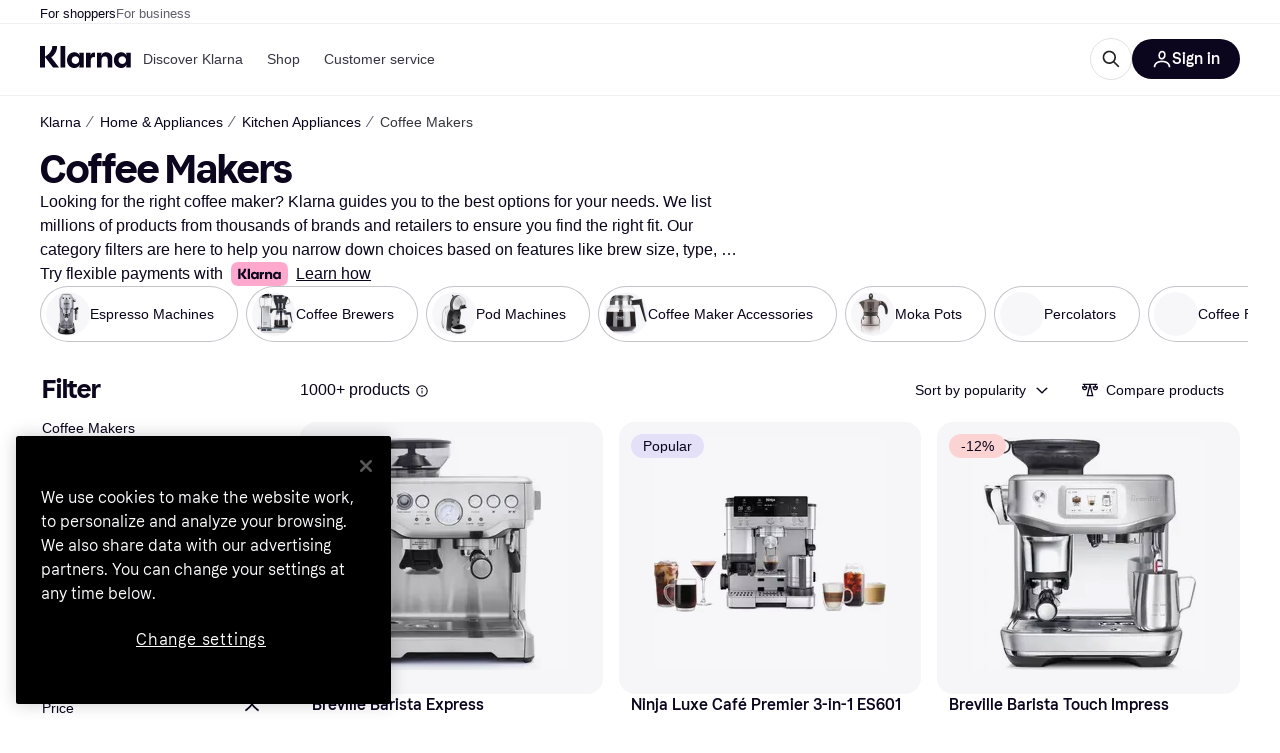

--- FILE ---
content_type: application/javascript
request_url: https://owp.klarna.com/static/framework-401d64ca.js
body_size: 56052
content:
/*! For license information please see framework-401d64ca.js.LICENSE.txt */
(self.__LOADABLE_LOADED_CHUNKS__=self.__LOADABLE_LOADED_CHUNKS__||[]).push([["40026"],{2694:function(e,t,n){"use strict";var r=n(6925);function l(){}function a(){}a.resetWarningCache=l,e.exports=function(){function e(e,t,n,l,a,o){if(o!==r){var i=Error("Calling PropTypes validators directly is not supported by the `prop-types` package. Use PropTypes.checkPropTypes() to call them. Read more at http://fb.me/use-check-prop-types");throw i.name="Invariant Violation",i}}function t(){return e}e.isRequired=e;var n={array:e,bigint:e,bool:e,func:e,number:e,object:e,string:e,symbol:e,any:e,arrayOf:t,element:e,elementType:e,instanceOf:t,node:e,objectOf:t,oneOf:t,oneOfType:t,shape:t,exact:t,checkPropTypes:a,resetWarningCache:l};return n.PropTypes=n,n}},5556:function(e,t,n){e.exports=n(2694)()},6925:function(e){"use strict";e.exports="SECRET_DO_NOT_PASS_THIS_OR_YOU_WILL_BE_FIRED"},31247:function(e,t,n){"use strict";var r,l=n(69982),a=n(96540),o=n(40961);function i(e){var t="https://react.dev/errors/"+e;if(1<arguments.length){t+="?args[]="+encodeURIComponent(arguments[1]);for(var n=2;n<arguments.length;n++)t+="&args[]="+encodeURIComponent(arguments[n])}return"Minified React error #"+e+"; visit "+t+" for the full message or use the non-minified dev environment for full errors and additional helpful warnings."}function u(e){return!(!e||1!==e.nodeType&&9!==e.nodeType&&11!==e.nodeType)}function s(e){var t=e,n=e;if(e.alternate)for(;t.return;)t=t.return;else{e=t;do 0!=(4098&(t=e).flags)&&(n=t.return),e=t.return;while(e)}return 3===t.tag?n:null}function c(e){if(13===e.tag){var t=e.memoizedState;if(null===t&&null!==(e=e.alternate)&&(t=e.memoizedState),null!==t)return t.dehydrated}return null}function f(e){if(31===e.tag){var t=e.memoizedState;if(null===t&&null!==(e=e.alternate)&&(t=e.memoizedState),null!==t)return t.dehydrated}return null}function d(e){if(s(e)!==e)throw Error(i(188))}var p=Object.assign,m=Symbol.for("react.element"),h=Symbol.for("react.transitional.element"),g=Symbol.for("react.portal"),y=Symbol.for("react.fragment"),v=Symbol.for("react.strict_mode"),b=Symbol.for("react.profiler"),k=Symbol.for("react.consumer"),w=Symbol.for("react.context"),S=Symbol.for("react.forward_ref"),x=Symbol.for("react.suspense"),E=Symbol.for("react.suspense_list"),C=Symbol.for("react.memo"),_=Symbol.for("react.lazy");Symbol.for("react.scope");var z=Symbol.for("react.activity");Symbol.for("react.legacy_hidden"),Symbol.for("react.tracing_marker");var P=Symbol.for("react.memo_cache_sentinel");Symbol.for("react.view_transition");var N=Symbol.iterator;function T(e){return null===e||"object"!=typeof e?null:"function"==typeof(e=N&&e[N]||e["@@iterator"])?e:null}var L=Symbol.for("react.client.reference"),O=Array.isArray,D=a.__CLIENT_INTERNALS_DO_NOT_USE_OR_WARN_USERS_THEY_CANNOT_UPGRADE,R=o.__DOM_INTERNALS_DO_NOT_USE_OR_WARN_USERS_THEY_CANNOT_UPGRADE,A={pending:!1,data:null,method:null,action:null},F=[],M=-1;function I(e){return{current:e}}function U(e){0>M||(e.current=F[M],F[M]=null,M--)}function $(e,t){F[++M]=e.current,e.current=t}var H=I(null),j=I(null),V=I(null),B=I(null);function Q(e,t){switch($(V,t),$(j,e),$(H,null),t.nodeType){case 9:case 11:e=(e=t.documentElement)&&(e=e.namespaceURI)?sv(e):0;break;default:if(e=t.tagName,t=t.namespaceURI)e=sb(t=sv(t),e);else switch(e){case"svg":e=1;break;case"math":e=2;break;default:e=0}}U(H),$(H,e)}function W(){U(H),U(j),U(V)}function q(e){null!==e.memoizedState&&$(B,e);var t=H.current,n=sb(t,e.type);t!==n&&($(j,e),$(H,n))}function K(e){j.current===e&&(U(H),U(j)),B.current===e&&(U(B),ct._currentValue=A)}function Y(e){if(void 0===tM)try{throw Error()}catch(e){var t=e.stack.trim().match(/\n( *(at )?)/);tM=t&&t[1]||"",tI=-1<e.stack.indexOf("\n    at")?" (<anonymous>)":-1<e.stack.indexOf("@")?"@unknown:0:0":""}return"\n"+tM+e+tI}var G=!1;function X(e,t){if(!e||G)return"";G=!0;var n=Error.prepareStackTrace;Error.prepareStackTrace=void 0;try{var r={DetermineComponentFrameRoot:function(){try{if(t){var n=function(){throw Error()};if(Object.defineProperty(n.prototype,"props",{set:function(){throw Error()}}),"object"==typeof Reflect&&Reflect.construct){try{Reflect.construct(n,[])}catch(e){var r=e}Reflect.construct(e,[],n)}else{try{n.call()}catch(e){r=e}e.call(n.prototype)}}else{try{throw Error()}catch(e){r=e}(n=e())&&"function"==typeof n.catch&&n.catch(function(){})}}catch(e){if(e&&r&&"string"==typeof e.stack)return[e.stack,r.stack]}return[null,null]}};r.DetermineComponentFrameRoot.displayName="DetermineComponentFrameRoot";var l=Object.getOwnPropertyDescriptor(r.DetermineComponentFrameRoot,"name");l&&l.configurable&&Object.defineProperty(r.DetermineComponentFrameRoot,"name",{value:"DetermineComponentFrameRoot"});var a=r.DetermineComponentFrameRoot(),o=a[0],i=a[1];if(o&&i){var u=o.split("\n"),s=i.split("\n");for(l=r=0;r<u.length&&!u[r].includes("DetermineComponentFrameRoot");)r++;for(;l<s.length&&!s[l].includes("DetermineComponentFrameRoot");)l++;if(r===u.length||l===s.length)for(r=u.length-1,l=s.length-1;1<=r&&0<=l&&u[r]!==s[l];)l--;for(;1<=r&&0<=l;r--,l--)if(u[r]!==s[l]){if(1!==r||1!==l)do if(r--,l--,0>l||u[r]!==s[l]){var c="\n"+u[r].replace(" at new "," at ");return e.displayName&&c.includes("<anonymous>")&&(c=c.replace("<anonymous>",e.displayName)),c}while(1<=r&&0<=l);break}}}finally{G=!1,Error.prepareStackTrace=n}return(n=e?e.displayName||e.name:"")?Y(n):""}function Z(e){try{var t="",n=null;do t+=function(e,t){switch(e.tag){case 26:case 27:case 5:return Y(e.type);case 16:return Y("Lazy");case 13:return e.child!==t&&null!==t?Y("Suspense Fallback"):Y("Suspense");case 19:return Y("SuspenseList");case 0:case 15:return X(e.type,!1);case 11:return X(e.type.render,!1);case 1:return X(e.type,!0);case 31:return Y("Activity");default:return""}}(e,n),n=e,e=e.return;while(e);return t}catch(e){return"\nError generating stack: "+e.message+"\n"+e.stack}}var J=Object.prototype.hasOwnProperty,ee=l.unstable_scheduleCallback,et=l.unstable_cancelCallback,en=l.unstable_shouldYield,er=l.unstable_requestPaint,el=l.unstable_now,ea=l.unstable_getCurrentPriorityLevel,eo=l.unstable_ImmediatePriority,ei=l.unstable_UserBlockingPriority,eu=l.unstable_NormalPriority,es=l.unstable_LowPriority,ec=l.unstable_IdlePriority,ef=l.log,ed=l.unstable_setDisableYieldValue,ep=null,em=null;function eh(e){if("function"==typeof ef&&ed(e),em&&"function"==typeof em.setStrictMode)try{em.setStrictMode(ep,e)}catch(e){}}var eg=Math.clz32?Math.clz32:function(e){return 0==(e>>>=0)?32:31-(ey(e)/ev|0)|0},ey=Math.log,ev=Math.LN2,eb=256,ek=262144,ew=4194304;function eS(e){var t=42&e;if(0!==t)return t;switch(e&-e){case 1:return 1;case 2:return 2;case 4:return 4;case 8:return 8;case 16:return 16;case 32:return 32;case 64:return 64;case 128:return 128;case 256:case 512:case 1024:case 2048:case 4096:case 8192:case 16384:case 32768:case 65536:case 131072:return 261888&e;case 262144:case 524288:case 1048576:case 2097152:return 3932160&e;case 4194304:case 8388608:case 0x1000000:case 0x2000000:return 0x3c00000&e;case 0x4000000:return 0x4000000;case 0x8000000:return 0x8000000;case 0x10000000:return 0x10000000;case 0x20000000:return 0x20000000;case 0x40000000:return 0;default:return e}}function ex(e,t,n){var r=e.pendingLanes;if(0===r)return 0;var l=0,a=e.suspendedLanes,o=e.pingedLanes;e=e.warmLanes;var i=0x7ffffff&r;return 0!==i?0!=(r=i&~a)?l=eS(r):0!=(o&=i)?l=eS(o):n||0!=(n=i&~e)&&(l=eS(n)):0!=(i=r&~a)?l=eS(i):0!==o?l=eS(o):n||0!=(n=r&~e)&&(l=eS(n)),0===l?0:0!==t&&t!==l&&0==(t&a)&&((a=l&-l)>=(n=t&-t)||32===a&&0!=(4194048&n))?t:l}function eE(e,t){return 0==(e.pendingLanes&~(e.suspendedLanes&~e.pingedLanes)&t)}function eC(){var e=ew;return 0==(0x3c00000&(ew<<=1))&&(ew=4194304),e}function e_(e){for(var t=[],n=0;31>n;n++)t.push(e);return t}function ez(e,t){e.pendingLanes|=t,0x10000000!==t&&(e.suspendedLanes=0,e.pingedLanes=0,e.warmLanes=0)}function eP(e,t,n){e.pendingLanes|=t,e.suspendedLanes&=~t;var r=31-eg(t);e.entangledLanes|=t,e.entanglements[r]=0x40000000|e.entanglements[r]|261930&n}function eN(e,t){var n=e.entangledLanes|=t;for(e=e.entanglements;n;){var r=31-eg(n),l=1<<r;l&t|e[r]&t&&(e[r]|=t),n&=~l}}function eT(e,t){var n=t&-t;return 0!=((n=0!=(42&n)?1:eL(n))&(e.suspendedLanes|t))?0:n}function eL(e){switch(e){case 2:e=1;break;case 8:e=4;break;case 32:e=16;break;case 256:case 512:case 1024:case 2048:case 4096:case 8192:case 16384:case 32768:case 65536:case 131072:case 262144:case 524288:case 1048576:case 2097152:case 4194304:case 8388608:case 0x1000000:case 0x2000000:e=128;break;case 0x10000000:e=0x8000000;break;default:e=0}return e}function eO(e){return 2<(e&=-e)?8<e?0!=(0x7ffffff&e)?32:0x10000000:8:2}function eD(){var e=R.p;return 0!==e?e:void 0===(e=window.event)?32:cg(e.type)}function eR(e,t){var n=R.p;try{return R.p=e,t()}finally{R.p=n}}var eA=Math.random().toString(36).slice(2),eF="__reactFiber$"+eA,eM="__reactProps$"+eA,eI="__reactContainer$"+eA,eU="__reactEvents$"+eA,e$="__reactListeners$"+eA,eH="__reactHandles$"+eA,ej="__reactResources$"+eA,eV="__reactMarker$"+eA;function eB(e){delete e[eF],delete e[eM],delete e[eU],delete e[e$],delete e[eH]}function eQ(e){var t=e[eF];if(t)return t;for(var n=e.parentNode;n;){if(t=n[eI]||n[eF]){if(n=t.alternate,null!==t.child||null!==n&&null!==n.child)for(e=sM(e);null!==e;){if(n=e[eF])return n;e=sM(e)}return t}n=(e=n).parentNode}return null}function eW(e){if(e=e[eF]||e[eI]){var t=e.tag;if(5===t||6===t||13===t||31===t||26===t||27===t||3===t)return e}return null}function eq(e){var t=e.tag;if(5===t||26===t||27===t||6===t)return e.stateNode;throw Error(i(33))}function eK(e){var t=e[ej];return t||(t=e[ej]={hoistableStyles:new Map,hoistableScripts:new Map}),t}function eY(e){e[eV]=!0}var eG=new Set,eX={};function eZ(e,t){eJ(e,t),eJ(e+"Capture",t)}function eJ(e,t){for(eX[e]=t,e=0;e<t.length;e++)eG.add(t[e])}var e0=RegExp("^[:A-Z_a-z\\u00C0-\\u00D6\\u00D8-\\u00F6\\u00F8-\\u02FF\\u0370-\\u037D\\u037F-\\u1FFF\\u200C-\\u200D\\u2070-\\u218F\\u2C00-\\u2FEF\\u3001-\\uD7FF\\uF900-\\uFDCF\\uFDF0-\\uFFFD][:A-Z_a-z\\u00C0-\\u00D6\\u00D8-\\u00F6\\u00F8-\\u02FF\\u0370-\\u037D\\u037F-\\u1FFF\\u200C-\\u200D\\u2070-\\u218F\\u2C00-\\u2FEF\\u3001-\\uD7FF\\uF900-\\uFDCF\\uFDF0-\\uFFFD\\-.0-9\\u00B7\\u0300-\\u036F\\u203F-\\u2040]*$"),e1={},e2={};function e3(e,t,n){if(J.call(e2,t)||!J.call(e1,t)&&(e0.test(t)?e2[t]=!0:(e1[t]=!0,!1)))if(null===n)e.removeAttribute(t);else{switch(typeof n){case"undefined":case"function":case"symbol":e.removeAttribute(t);return;case"boolean":var r=t.toLowerCase().slice(0,5);if("data-"!==r&&"aria-"!==r)return void e.removeAttribute(t)}e.setAttribute(t,""+n)}}function e4(e,t,n){if(null===n)e.removeAttribute(t);else{switch(typeof n){case"undefined":case"function":case"symbol":case"boolean":e.removeAttribute(t);return}e.setAttribute(t,""+n)}}function e6(e,t,n,r){if(null===r)e.removeAttribute(n);else{switch(typeof r){case"undefined":case"function":case"symbol":case"boolean":e.removeAttribute(n);return}e.setAttributeNS(t,n,""+r)}}function e8(e){switch(typeof e){case"bigint":case"boolean":case"number":case"string":case"undefined":case"object":return e;default:return""}}function e5(e){var t=e.type;return(e=e.nodeName)&&"input"===e.toLowerCase()&&("checkbox"===t||"radio"===t)}function e9(e){if(!e._valueTracker){var t=e5(e)?"checked":"value";e._valueTracker=function(e,t,n){var r=Object.getOwnPropertyDescriptor(e.constructor.prototype,t);if(!e.hasOwnProperty(t)&&void 0!==r&&"function"==typeof r.get&&"function"==typeof r.set){var l=r.get,a=r.set;return Object.defineProperty(e,t,{configurable:!0,get:function(){return l.call(this)},set:function(e){n=""+e,a.call(this,e)}}),Object.defineProperty(e,t,{enumerable:r.enumerable}),{getValue:function(){return n},setValue:function(e){n=""+e},stopTracking:function(){e._valueTracker=null,delete e[t]}}}}(e,t,""+e[t])}}function e7(e){if(!e)return!1;var t=e._valueTracker;if(!t)return!0;var n=t.getValue(),r="";return e&&(r=e5(e)?e.checked?"true":"false":e.value),(e=r)!==n&&(t.setValue(e),!0)}function te(e){if(void 0===(e=e||("undefined"!=typeof document?document:void 0)))return null;try{return e.activeElement||e.body}catch(t){return e.body}}var tt=/[\n"\\]/g;function tn(e){return e.replace(tt,function(e){return"\\"+e.charCodeAt(0).toString(16)+" "})}function tr(e,t,n,r,l,a,o,i){e.name="",null!=o&&"function"!=typeof o&&"symbol"!=typeof o&&"boolean"!=typeof o?e.type=o:e.removeAttribute("type"),null!=t?"number"===o?(0===t&&""===e.value||e.value!=t)&&(e.value=""+e8(t)):e.value!==""+e8(t)&&(e.value=""+e8(t)):"submit"!==o&&"reset"!==o||e.removeAttribute("value"),null!=t?ta(e,o,e8(t)):null!=n?ta(e,o,e8(n)):null!=r&&e.removeAttribute("value"),null==l&&null!=a&&(e.defaultChecked=!!a),null!=l&&(e.checked=l&&"function"!=typeof l&&"symbol"!=typeof l),null!=i&&"function"!=typeof i&&"symbol"!=typeof i&&"boolean"!=typeof i?e.name=""+e8(i):e.removeAttribute("name")}function tl(e,t,n,r,l,a,o,i){if(null!=a&&"function"!=typeof a&&"symbol"!=typeof a&&"boolean"!=typeof a&&(e.type=a),null!=t||null!=n){if(("submit"===a||"reset"===a)&&null==t)return void e9(e);n=null!=n?""+e8(n):"",t=null!=t?""+e8(t):n,i||t===e.value||(e.value=t),e.defaultValue=t}r="function"!=typeof(r=null!=r?r:l)&&"symbol"!=typeof r&&!!r,e.checked=i?e.checked:!!r,e.defaultChecked=!!r,null!=o&&"function"!=typeof o&&"symbol"!=typeof o&&"boolean"!=typeof o&&(e.name=o),e9(e)}function ta(e,t,n){"number"===t&&te(e.ownerDocument)===e||e.defaultValue===""+n||(e.defaultValue=""+n)}function to(e,t,n,r){if(e=e.options,t){t={};for(var l=0;l<n.length;l++)t["$"+n[l]]=!0;for(n=0;n<e.length;n++)l=t.hasOwnProperty("$"+e[n].value),e[n].selected!==l&&(e[n].selected=l),l&&r&&(e[n].defaultSelected=!0)}else{for(l=0,n=""+e8(n),t=null;l<e.length;l++){if(e[l].value===n){e[l].selected=!0,r&&(e[l].defaultSelected=!0);return}null!==t||e[l].disabled||(t=e[l])}null!==t&&(t.selected=!0)}}function ti(e,t,n){if(null!=t&&((t=""+e8(t))!==e.value&&(e.value=t),null==n)){e.defaultValue!==t&&(e.defaultValue=t);return}e.defaultValue=null!=n?""+e8(n):""}function tu(e,t,n,r){if(null==t){if(null!=r){if(null!=n)throw Error(i(92));if(O(r)){if(1<r.length)throw Error(i(93));r=r[0]}n=r}null==n&&(n=""),t=n}e.defaultValue=n=e8(t),(r=e.textContent)===n&&""!==r&&null!==r&&(e.value=r),e9(e)}function ts(e,t){if(t){var n=e.firstChild;if(n&&n===e.lastChild&&3===n.nodeType){n.nodeValue=t;return}}e.textContent=t}var tc=new Set("animationIterationCount aspectRatio borderImageOutset borderImageSlice borderImageWidth boxFlex boxFlexGroup boxOrdinalGroup columnCount columns flex flexGrow flexPositive flexShrink flexNegative flexOrder gridArea gridRow gridRowEnd gridRowSpan gridRowStart gridColumn gridColumnEnd gridColumnSpan gridColumnStart fontWeight lineClamp lineHeight opacity order orphans scale tabSize widows zIndex zoom fillOpacity floodOpacity stopOpacity strokeDasharray strokeDashoffset strokeMiterlimit strokeOpacity strokeWidth MozAnimationIterationCount MozBoxFlex MozBoxFlexGroup MozLineClamp msAnimationIterationCount msFlex msZoom msFlexGrow msFlexNegative msFlexOrder msFlexPositive msFlexShrink msGridColumn msGridColumnSpan msGridRow msGridRowSpan WebkitAnimationIterationCount WebkitBoxFlex WebKitBoxFlexGroup WebkitBoxOrdinalGroup WebkitColumnCount WebkitColumns WebkitFlex WebkitFlexGrow WebkitFlexPositive WebkitFlexShrink WebkitLineClamp".split(" "));function tf(e,t,n){var r=0===t.indexOf("--");null==n||"boolean"==typeof n||""===n?r?e.setProperty(t,""):"float"===t?e.cssFloat="":e[t]="":r?e.setProperty(t,n):"number"!=typeof n||0===n||tc.has(t)?"float"===t?e.cssFloat=n:e[t]=(""+n).trim():e[t]=n+"px"}function td(e,t,n){if(null!=t&&"object"!=typeof t)throw Error(i(62));if(e=e.style,null!=n){for(var r in n)!n.hasOwnProperty(r)||null!=t&&t.hasOwnProperty(r)||(0===r.indexOf("--")?e.setProperty(r,""):"float"===r?e.cssFloat="":e[r]="");for(var l in t)r=t[l],t.hasOwnProperty(l)&&n[l]!==r&&tf(e,l,r)}else for(var a in t)t.hasOwnProperty(a)&&tf(e,a,t[a])}function tp(e){if(-1===e.indexOf("-"))return!1;switch(e){case"annotation-xml":case"color-profile":case"font-face":case"font-face-src":case"font-face-uri":case"font-face-format":case"font-face-name":case"missing-glyph":return!1;default:return!0}}var tm=new Map([["acceptCharset","accept-charset"],["htmlFor","for"],["httpEquiv","http-equiv"],["crossOrigin","crossorigin"],["accentHeight","accent-height"],["alignmentBaseline","alignment-baseline"],["arabicForm","arabic-form"],["baselineShift","baseline-shift"],["capHeight","cap-height"],["clipPath","clip-path"],["clipRule","clip-rule"],["colorInterpolation","color-interpolation"],["colorInterpolationFilters","color-interpolation-filters"],["colorProfile","color-profile"],["colorRendering","color-rendering"],["dominantBaseline","dominant-baseline"],["enableBackground","enable-background"],["fillOpacity","fill-opacity"],["fillRule","fill-rule"],["floodColor","flood-color"],["floodOpacity","flood-opacity"],["fontFamily","font-family"],["fontSize","font-size"],["fontSizeAdjust","font-size-adjust"],["fontStretch","font-stretch"],["fontStyle","font-style"],["fontVariant","font-variant"],["fontWeight","font-weight"],["glyphName","glyph-name"],["glyphOrientationHorizontal","glyph-orientation-horizontal"],["glyphOrientationVertical","glyph-orientation-vertical"],["horizAdvX","horiz-adv-x"],["horizOriginX","horiz-origin-x"],["imageRendering","image-rendering"],["letterSpacing","letter-spacing"],["lightingColor","lighting-color"],["markerEnd","marker-end"],["markerMid","marker-mid"],["markerStart","marker-start"],["overlinePosition","overline-position"],["overlineThickness","overline-thickness"],["paintOrder","paint-order"],["panose-1","panose-1"],["pointerEvents","pointer-events"],["renderingIntent","rendering-intent"],["shapeRendering","shape-rendering"],["stopColor","stop-color"],["stopOpacity","stop-opacity"],["strikethroughPosition","strikethrough-position"],["strikethroughThickness","strikethrough-thickness"],["strokeDasharray","stroke-dasharray"],["strokeDashoffset","stroke-dashoffset"],["strokeLinecap","stroke-linecap"],["strokeLinejoin","stroke-linejoin"],["strokeMiterlimit","stroke-miterlimit"],["strokeOpacity","stroke-opacity"],["strokeWidth","stroke-width"],["textAnchor","text-anchor"],["textDecoration","text-decoration"],["textRendering","text-rendering"],["transformOrigin","transform-origin"],["underlinePosition","underline-position"],["underlineThickness","underline-thickness"],["unicodeBidi","unicode-bidi"],["unicodeRange","unicode-range"],["unitsPerEm","units-per-em"],["vAlphabetic","v-alphabetic"],["vHanging","v-hanging"],["vIdeographic","v-ideographic"],["vMathematical","v-mathematical"],["vectorEffect","vector-effect"],["vertAdvY","vert-adv-y"],["vertOriginX","vert-origin-x"],["vertOriginY","vert-origin-y"],["wordSpacing","word-spacing"],["writingMode","writing-mode"],["xmlnsXlink","xmlns:xlink"],["xHeight","x-height"]]),th=/^[\u0000-\u001F ]*j[\r\n\t]*a[\r\n\t]*v[\r\n\t]*a[\r\n\t]*s[\r\n\t]*c[\r\n\t]*r[\r\n\t]*i[\r\n\t]*p[\r\n\t]*t[\r\n\t]*:/i;function tg(e){return th.test(""+e)?"javascript:throw new Error('React has blocked a javascript: URL as a security precaution.')":e}function ty(){}var tv=null;function tb(e){return(e=e.target||e.srcElement||window).correspondingUseElement&&(e=e.correspondingUseElement),3===e.nodeType?e.parentNode:e}var tk=null,tw=null;function tS(e){var t=eW(e);if(t&&(e=t.stateNode)){var n=e[eM]||null;switch(e=t.stateNode,t.type){case"input":if(tr(e,n.value,n.defaultValue,n.defaultValue,n.checked,n.defaultChecked,n.type,n.name),t=n.name,"radio"===n.type&&null!=t){for(n=e;n.parentNode;)n=n.parentNode;for(n=n.querySelectorAll('input[name="'+tn(""+t)+'"][type="radio"]'),t=0;t<n.length;t++){var r=n[t];if(r!==e&&r.form===e.form){var l=r[eM]||null;if(!l)throw Error(i(90));tr(r,l.value,l.defaultValue,l.defaultValue,l.checked,l.defaultChecked,l.type,l.name)}}for(t=0;t<n.length;t++)(r=n[t]).form===e.form&&e7(r)}break;case"textarea":ti(e,n.value,n.defaultValue);break;case"select":null!=(t=n.value)&&to(e,!!n.multiple,t,!1)}}}var tx=!1;function tE(e,t,n){if(tx)return e(t,n);tx=!0;try{return e(t)}finally{if(tx=!1,(null!==tk||null!==tw)&&(ud(),tk&&(t=tk,e=tw,tw=tk=null,tS(t),e)))for(t=0;t<e.length;t++)tS(e[t])}}function tC(e,t){var n=e.stateNode;if(null===n)return null;var r=n[eM]||null;if(null===r)return null;switch(n=r[t],t){case"onClick":case"onClickCapture":case"onDoubleClick":case"onDoubleClickCapture":case"onMouseDown":case"onMouseDownCapture":case"onMouseMove":case"onMouseMoveCapture":case"onMouseUp":case"onMouseUpCapture":case"onMouseEnter":(r=!r.disabled)||(r="button"!==(e=e.type)&&"input"!==e&&"select"!==e&&"textarea"!==e),e=!r;break;default:e=!1}if(e)return null;if(n&&"function"!=typeof n)throw Error(i(231,t,typeof n));return n}var t_="undefined"!=typeof window&&void 0!==window.document&&void 0!==window.document.createElement,tz=!1;if(t_)try{var tP={};Object.defineProperty(tP,"passive",{get:function(){tz=!0}}),window.addEventListener("test",tP,tP),window.removeEventListener("test",tP,tP)}catch(e){tz=!1}var tN=null,tT=null,tL=null;function tO(){if(tL)return tL;var e,t,n=tT,r=n.length,l="value"in tN?tN.value:tN.textContent,a=l.length;for(e=0;e<r&&n[e]===l[e];e++);var o=r-e;for(t=1;t<=o&&n[r-t]===l[a-t];t++);return tL=l.slice(e,1<t?1-t:void 0)}function tD(e){var t=e.keyCode;return"charCode"in e?0===(e=e.charCode)&&13===t&&(e=13):e=t,10===e&&(e=13),32<=e||13===e?e:0}function tR(){return!0}function tA(){return!1}function tF(e){function t(t,n,r,l,a){for(var o in this._reactName=t,this._targetInst=r,this.type=n,this.nativeEvent=l,this.target=a,this.currentTarget=null,e)e.hasOwnProperty(o)&&(t=e[o],this[o]=t?t(l):l[o]);return this.isDefaultPrevented=(null!=l.defaultPrevented?l.defaultPrevented:!1===l.returnValue)?tR:tA,this.isPropagationStopped=tA,this}return p(t.prototype,{preventDefault:function(){this.defaultPrevented=!0;var e=this.nativeEvent;e&&(e.preventDefault?e.preventDefault():"unknown"!=typeof e.returnValue&&(e.returnValue=!1),this.isDefaultPrevented=tR)},stopPropagation:function(){var e=this.nativeEvent;e&&(e.stopPropagation?e.stopPropagation():"unknown"!=typeof e.cancelBubble&&(e.cancelBubble=!0),this.isPropagationStopped=tR)},persist:function(){},isPersistent:tR}),t}var tM,tI,tU,t$,tH,tj={eventPhase:0,bubbles:0,cancelable:0,timeStamp:function(e){return e.timeStamp||Date.now()},defaultPrevented:0,isTrusted:0},tV=tF(tj),tB=p({},tj,{view:0,detail:0}),tQ=tF(tB),tW=p({},tB,{screenX:0,screenY:0,clientX:0,clientY:0,pageX:0,pageY:0,ctrlKey:0,shiftKey:0,altKey:0,metaKey:0,getModifierState:t3,button:0,buttons:0,relatedTarget:function(e){return void 0===e.relatedTarget?e.fromElement===e.srcElement?e.toElement:e.fromElement:e.relatedTarget},movementX:function(e){return"movementX"in e?e.movementX:(e!==tH&&(tH&&"mousemove"===e.type?(tU=e.screenX-tH.screenX,t$=e.screenY-tH.screenY):t$=tU=0,tH=e),tU)},movementY:function(e){return"movementY"in e?e.movementY:t$}}),tq=tF(tW),tK=tF(p({},tW,{dataTransfer:0})),tY=tF(p({},tB,{relatedTarget:0})),tG=tF(p({},tj,{animationName:0,elapsedTime:0,pseudoElement:0})),tX=tF(p({},tj,{clipboardData:function(e){return"clipboardData"in e?e.clipboardData:window.clipboardData}})),tZ=tF(p({},tj,{data:0})),tJ={Esc:"Escape",Spacebar:" ",Left:"ArrowLeft",Up:"ArrowUp",Right:"ArrowRight",Down:"ArrowDown",Del:"Delete",Win:"OS",Menu:"ContextMenu",Apps:"ContextMenu",Scroll:"ScrollLock",MozPrintableKey:"Unidentified"},t0={8:"Backspace",9:"Tab",12:"Clear",13:"Enter",16:"Shift",17:"Control",18:"Alt",19:"Pause",20:"CapsLock",27:"Escape",32:" ",33:"PageUp",34:"PageDown",35:"End",36:"Home",37:"ArrowLeft",38:"ArrowUp",39:"ArrowRight",40:"ArrowDown",45:"Insert",46:"Delete",112:"F1",113:"F2",114:"F3",115:"F4",116:"F5",117:"F6",118:"F7",119:"F8",120:"F9",121:"F10",122:"F11",123:"F12",144:"NumLock",145:"ScrollLock",224:"Meta"},t1={Alt:"altKey",Control:"ctrlKey",Meta:"metaKey",Shift:"shiftKey"};function t2(e){var t=this.nativeEvent;return t.getModifierState?t.getModifierState(e):!!(e=t1[e])&&!!t[e]}function t3(){return t2}var t4=tF(p({},tB,{key:function(e){if(e.key){var t=tJ[e.key]||e.key;if("Unidentified"!==t)return t}return"keypress"===e.type?13===(e=tD(e))?"Enter":String.fromCharCode(e):"keydown"===e.type||"keyup"===e.type?t0[e.keyCode]||"Unidentified":""},code:0,location:0,ctrlKey:0,shiftKey:0,altKey:0,metaKey:0,repeat:0,locale:0,getModifierState:t3,charCode:function(e){return"keypress"===e.type?tD(e):0},keyCode:function(e){return"keydown"===e.type||"keyup"===e.type?e.keyCode:0},which:function(e){return"keypress"===e.type?tD(e):"keydown"===e.type||"keyup"===e.type?e.keyCode:0}})),t6=tF(p({},tW,{pointerId:0,width:0,height:0,pressure:0,tangentialPressure:0,tiltX:0,tiltY:0,twist:0,pointerType:0,isPrimary:0})),t8=tF(p({},tB,{touches:0,targetTouches:0,changedTouches:0,altKey:0,metaKey:0,ctrlKey:0,shiftKey:0,getModifierState:t3})),t5=tF(p({},tj,{propertyName:0,elapsedTime:0,pseudoElement:0})),t9=tF(p({},tW,{deltaX:function(e){return"deltaX"in e?e.deltaX:"wheelDeltaX"in e?-e.wheelDeltaX:0},deltaY:function(e){return"deltaY"in e?e.deltaY:"wheelDeltaY"in e?-e.wheelDeltaY:"wheelDelta"in e?-e.wheelDelta:0},deltaZ:0,deltaMode:0})),t7=tF(p({},tj,{newState:0,oldState:0})),ne=[9,13,27,32],nt=t_&&"CompositionEvent"in window,nn=null;t_&&"documentMode"in document&&(nn=document.documentMode);var nr=t_&&"TextEvent"in window&&!nn,nl=t_&&(!nt||nn&&8<nn&&11>=nn),na=!1;function no(e,t){switch(e){case"keyup":return -1!==ne.indexOf(t.keyCode);case"keydown":return 229!==t.keyCode;case"keypress":case"mousedown":case"focusout":return!0;default:return!1}}function ni(e){return"object"==typeof(e=e.detail)&&"data"in e?e.data:null}var nu=!1,ns={color:!0,date:!0,datetime:!0,"datetime-local":!0,email:!0,month:!0,number:!0,password:!0,range:!0,search:!0,tel:!0,text:!0,time:!0,url:!0,week:!0};function nc(e){var t=e&&e.nodeName&&e.nodeName.toLowerCase();return"input"===t?!!ns[e.type]:"textarea"===t}function nf(e,t,n,r){tk?tw?tw.push(r):tw=[r]:tk=r,0<(t=sl(t,"onChange")).length&&(n=new tV("onChange","change",null,n,r),e.push({event:n,listeners:t}))}var nd=null,np=null;function nm(e){u8(e,0)}function nh(e){if(e7(eq(e)))return e}function ng(e,t){if("change"===e)return t}var ny=!1;if(t_){if(t_){var nv="oninput"in document;if(!nv){var nb=document.createElement("div");nb.setAttribute("oninput","return;"),nv="function"==typeof nb.oninput}r=nv}else r=!1;ny=r&&(!document.documentMode||9<document.documentMode)}function nk(){nd&&(nd.detachEvent("onpropertychange",nw),np=nd=null)}function nw(e){if("value"===e.propertyName&&nh(np)){var t=[];nf(t,np,e,tb(e)),tE(nm,t)}}function nS(e,t,n){"focusin"===e?(nk(),nd=t,np=n,nd.attachEvent("onpropertychange",nw)):"focusout"===e&&nk()}function nx(e){if("selectionchange"===e||"keyup"===e||"keydown"===e)return nh(np)}function nE(e,t){if("click"===e)return nh(t)}function nC(e,t){if("input"===e||"change"===e)return nh(t)}var n_="function"==typeof Object.is?Object.is:function(e,t){return e===t&&(0!==e||1/e==1/t)||e!=e&&t!=t};function nz(e,t){if(n_(e,t))return!0;if("object"!=typeof e||null===e||"object"!=typeof t||null===t)return!1;var n=Object.keys(e),r=Object.keys(t);if(n.length!==r.length)return!1;for(r=0;r<n.length;r++){var l=n[r];if(!J.call(t,l)||!n_(e[l],t[l]))return!1}return!0}function nP(e){for(;e&&e.firstChild;)e=e.firstChild;return e}function nN(e,t){var n,r=nP(e);for(e=0;r;){if(3===r.nodeType){if(n=e+r.textContent.length,e<=t&&n>=t)return{node:r,offset:t-e};e=n}e:{for(;r;){if(r.nextSibling){r=r.nextSibling;break e}r=r.parentNode}r=void 0}r=nP(r)}}function nT(e){e=null!=e&&null!=e.ownerDocument&&null!=e.ownerDocument.defaultView?e.ownerDocument.defaultView:window;for(var t=te(e.document);t instanceof e.HTMLIFrameElement;){try{var n="string"==typeof t.contentWindow.location.href}catch(e){n=!1}if(n)e=t.contentWindow;else break;t=te(e.document)}return t}function nL(e){var t=e&&e.nodeName&&e.nodeName.toLowerCase();return t&&("input"===t&&("text"===e.type||"search"===e.type||"tel"===e.type||"url"===e.type||"password"===e.type)||"textarea"===t||"true"===e.contentEditable)}var nO=t_&&"documentMode"in document&&11>=document.documentMode,nD=null,nR=null,nA=null,nF=!1;function nM(e,t,n){var r=n.window===n?n.document:9===n.nodeType?n:n.ownerDocument;nF||null==nD||nD!==te(r)||(r="selectionStart"in(r=nD)&&nL(r)?{start:r.selectionStart,end:r.selectionEnd}:{anchorNode:(r=(r.ownerDocument&&r.ownerDocument.defaultView||window).getSelection()).anchorNode,anchorOffset:r.anchorOffset,focusNode:r.focusNode,focusOffset:r.focusOffset},nA&&nz(nA,r)||(nA=r,0<(r=sl(nR,"onSelect")).length&&(t=new tV("onSelect","select",null,t,n),e.push({event:t,listeners:r}),t.target=nD)))}function nI(e,t){var n={};return n[e.toLowerCase()]=t.toLowerCase(),n["Webkit"+e]="webkit"+t,n["Moz"+e]="moz"+t,n}var nU={animationend:nI("Animation","AnimationEnd"),animationiteration:nI("Animation","AnimationIteration"),animationstart:nI("Animation","AnimationStart"),transitionrun:nI("Transition","TransitionRun"),transitionstart:nI("Transition","TransitionStart"),transitioncancel:nI("Transition","TransitionCancel"),transitionend:nI("Transition","TransitionEnd")},n$={},nH={};function nj(e){if(n$[e])return n$[e];if(!nU[e])return e;var t,n=nU[e];for(t in n)if(n.hasOwnProperty(t)&&t in nH)return n$[e]=n[t];return e}t_&&(nH=document.createElement("div").style,"AnimationEvent"in window||(delete nU.animationend.animation,delete nU.animationiteration.animation,delete nU.animationstart.animation),"TransitionEvent"in window||delete nU.transitionend.transition);var nV=nj("animationend"),nB=nj("animationiteration"),nQ=nj("animationstart"),nW=nj("transitionrun"),nq=nj("transitionstart"),nK=nj("transitioncancel"),nY=nj("transitionend"),nG=new Map,nX="abort auxClick beforeToggle cancel canPlay canPlayThrough click close contextMenu copy cut drag dragEnd dragEnter dragExit dragLeave dragOver dragStart drop durationChange emptied encrypted ended error gotPointerCapture input invalid keyDown keyPress keyUp load loadedData loadedMetadata loadStart lostPointerCapture mouseDown mouseMove mouseOut mouseOver mouseUp paste pause play playing pointerCancel pointerDown pointerMove pointerOut pointerOver pointerUp progress rateChange reset resize seeked seeking stalled submit suspend timeUpdate touchCancel touchEnd touchStart volumeChange scroll toggle touchMove waiting wheel".split(" ");function nZ(e,t){nG.set(e,t),eZ(t,[e])}nX.push("scrollEnd");var nJ="function"==typeof reportError?reportError:function(e){if("object"==typeof window&&"function"==typeof window.ErrorEvent){var t=new window.ErrorEvent("error",{bubbles:!0,cancelable:!0,message:"object"==typeof e&&null!==e&&"string"==typeof e.message?String(e.message):String(e),error:e});if(!window.dispatchEvent(t))return}else if("object"==typeof process&&"function"==typeof process.emit)return void process.emit("uncaughtException",e);console.error(e)},n0=[],n1=0,n2=0;function n3(){for(var e=n1,t=n2=n1=0;t<e;){var n=n0[t];n0[t++]=null;var r=n0[t];n0[t++]=null;var l=n0[t];n0[t++]=null;var a=n0[t];if(n0[t++]=null,null!==r&&null!==l){var o=r.pending;null===o?l.next=l:(l.next=o.next,o.next=l),r.pending=l}0!==a&&n5(n,l,a)}}function n4(e,t,n,r){n0[n1++]=e,n0[n1++]=t,n0[n1++]=n,n0[n1++]=r,n2|=r,e.lanes|=r,null!==(e=e.alternate)&&(e.lanes|=r)}function n6(e,t,n,r){return n4(e,t,n,r),n9(e)}function n8(e,t){return n4(e,null,null,t),n9(e)}function n5(e,t,n){e.lanes|=n;var r=e.alternate;null!==r&&(r.lanes|=n);for(var l=!1,a=e.return;null!==a;)a.childLanes|=n,null!==(r=a.alternate)&&(r.childLanes|=n),22===a.tag&&(null===(e=a.stateNode)||1&e._visibility||(l=!0)),e=a,a=a.return;return 3===e.tag?(a=e.stateNode,l&&null!==t&&(l=31-eg(n),null===(r=(e=a.hiddenUpdates)[l])?e[l]=[t]:r.push(t),t.lane=0x20000000|n),a):null}function n9(e){if(50<ul)throw ul=0,ua=null,Error(i(185));for(var t=e.return;null!==t;)t=(e=t).return;return 3===e.tag?e.stateNode:null}var n7={};function re(e,t,n,r){this.tag=e,this.key=n,this.sibling=this.child=this.return=this.stateNode=this.type=this.elementType=null,this.index=0,this.refCleanup=this.ref=null,this.pendingProps=t,this.dependencies=this.memoizedState=this.updateQueue=this.memoizedProps=null,this.mode=r,this.subtreeFlags=this.flags=0,this.deletions=null,this.childLanes=this.lanes=0,this.alternate=null}function rt(e,t,n,r){return new re(e,t,n,r)}function rn(e){return!(!(e=e.prototype)||!e.isReactComponent)}function rr(e,t){var n=e.alternate;return null===n?((n=rt(e.tag,t,e.key,e.mode)).elementType=e.elementType,n.type=e.type,n.stateNode=e.stateNode,n.alternate=e,e.alternate=n):(n.pendingProps=t,n.type=e.type,n.flags=0,n.subtreeFlags=0,n.deletions=null),n.flags=0x3e00000&e.flags,n.childLanes=e.childLanes,n.lanes=e.lanes,n.child=e.child,n.memoizedProps=e.memoizedProps,n.memoizedState=e.memoizedState,n.updateQueue=e.updateQueue,t=e.dependencies,n.dependencies=null===t?null:{lanes:t.lanes,firstContext:t.firstContext},n.sibling=e.sibling,n.index=e.index,n.ref=e.ref,n.refCleanup=e.refCleanup,n}function rl(e,t){e.flags&=0x3e00002;var n=e.alternate;return null===n?(e.childLanes=0,e.lanes=t,e.child=null,e.subtreeFlags=0,e.memoizedProps=null,e.memoizedState=null,e.updateQueue=null,e.dependencies=null,e.stateNode=null):(e.childLanes=n.childLanes,e.lanes=n.lanes,e.child=n.child,e.subtreeFlags=0,e.deletions=null,e.memoizedProps=n.memoizedProps,e.memoizedState=n.memoizedState,e.updateQueue=n.updateQueue,e.type=n.type,e.dependencies=null===(t=n.dependencies)?null:{lanes:t.lanes,firstContext:t.firstContext}),e}function ra(e,t,n,r,l,a){var o=0;if(r=e,"function"==typeof e)rn(e)&&(o=1);else if("string"==typeof e)o=!function(e,t,n){if(1===n||null!=t.itemProp)return!1;switch(e){case"meta":case"title":return!0;case"style":if("string"!=typeof t.precedence||"string"!=typeof t.href||""===t.href)break;return!0;case"link":if("string"!=typeof t.rel||"string"!=typeof t.href||""===t.href||t.onLoad||t.onError)break;if("stylesheet"===t.rel)return e=t.disabled,"string"==typeof t.precedence&&null==e;return!0;case"script":if(t.async&&"function"!=typeof t.async&&"symbol"!=typeof t.async&&!t.onLoad&&!t.onError&&t.src&&"string"==typeof t.src)return!0}return!1}(e,n,H.current)?"html"===e||"head"===e||"body"===e?27:5:26;else e:switch(e){case z:return(e=rt(31,n,t,l)).elementType=z,e.lanes=a,e;case y:return ro(n.children,l,a,t);case v:o=8,l|=24;break;case b:return(e=rt(12,n,t,2|l)).elementType=b,e.lanes=a,e;case x:return(e=rt(13,n,t,l)).elementType=x,e.lanes=a,e;case E:return(e=rt(19,n,t,l)).elementType=E,e.lanes=a,e;default:if("object"==typeof e&&null!==e)switch(e.$$typeof){case w:o=10;break e;case k:o=9;break e;case S:o=11;break e;case C:o=14;break e;case _:o=16,r=null;break e}o=29,n=Error(i(130,null===e?"null":typeof e,"")),r=null}return(t=rt(o,n,t,l)).elementType=e,t.type=r,t.lanes=a,t}function ro(e,t,n,r){return(e=rt(7,e,r,t)).lanes=n,e}function ri(e,t,n){return(e=rt(6,e,null,t)).lanes=n,e}function ru(e){var t=rt(18,null,null,0);return t.stateNode=e,t}function rs(e,t,n){return(t=rt(4,null!==e.children?e.children:[],e.key,t)).lanes=n,t.stateNode={containerInfo:e.containerInfo,pendingChildren:null,implementation:e.implementation},t}var rc=new WeakMap;function rf(e,t){if("object"==typeof e&&null!==e){var n=rc.get(e);return void 0!==n?n:(t={value:e,source:t,stack:Z(t)},rc.set(e,t),t)}return{value:e,source:t,stack:Z(t)}}var rd=[],rp=0,rm=null,rh=0,rg=[],ry=0,rv=null,rb=1,rk="";function rw(e,t){rd[rp++]=rh,rd[rp++]=rm,rm=e,rh=t}function rS(e,t,n){rg[ry++]=rb,rg[ry++]=rk,rg[ry++]=rv,rv=e;var r=rb;e=rk;var l=32-eg(r)-1;r&=~(1<<l),n+=1;var a=32-eg(t)+l;if(30<a){var o=l-l%5;a=(r&(1<<o)-1).toString(32),r>>=o,l-=o,rb=1<<32-eg(t)+l|n<<l|r,rk=a+e}else rb=1<<a|n<<l|r,rk=e}function rx(e){null!==e.return&&(rw(e,1),rS(e,1,0))}function rE(e){for(;e===rm;)rm=rd[--rp],rd[rp]=null,rh=rd[--rp],rd[rp]=null;for(;e===rv;)rv=rg[--ry],rg[ry]=null,rk=rg[--ry],rg[ry]=null,rb=rg[--ry],rg[ry]=null}function rC(e,t){rg[ry++]=rb,rg[ry++]=rk,rg[ry++]=rv,rb=t.id,rk=t.overflow,rv=e}var r_=null,rz=null,rP=!1,rN=null,rT=!1,rL=Error(i(519));function rO(e){var t=Error(i(418,1<arguments.length&&void 0!==arguments[1]&&arguments[1]?"text":"HTML",""));throw rI(rf(t,e)),rL}function rD(e){var t=e.stateNode,n=e.type,r=e.memoizedProps;switch(t[eF]=e,t[eM]=r,n){case"dialog":u5("cancel",t),u5("close",t);break;case"iframe":case"object":case"embed":u5("load",t);break;case"video":case"audio":for(n=0;n<u4.length;n++)u5(u4[n],t);break;case"source":u5("error",t);break;case"img":case"image":case"link":u5("error",t),u5("load",t);break;case"details":u5("toggle",t);break;case"input":u5("invalid",t),tl(t,r.value,r.defaultValue,r.checked,r.defaultChecked,r.type,r.name,!0);break;case"select":u5("invalid",t);break;case"textarea":u5("invalid",t),tu(t,r.value,r.defaultValue,r.children)}"string"!=typeof(n=r.children)&&"number"!=typeof n&&"bigint"!=typeof n||t.textContent===""+n||!0===r.suppressHydrationWarning||sc(t.textContent,n)?(null!=r.popover&&(u5("beforetoggle",t),u5("toggle",t)),null!=r.onScroll&&u5("scroll",t),null!=r.onScrollEnd&&u5("scrollend",t),null!=r.onClick&&(t.onclick=ty),t=!0):t=!1,t||rO(e,!0)}function rR(e){for(r_=e.return;r_;)switch(r_.tag){case 5:case 31:case 13:rT=!1;return;case 27:case 3:rT=!0;return;default:r_=r_.return}}function rA(e){if(e!==r_)return!1;if(!rP)return rR(e),rP=!0,!1;var t,n=e.tag;if((t=3!==n&&27!==n)&&((t=5===n)&&(t="form"===(t=e.type)||"button"===t||sk(e.type,e.memoizedProps)),t=!t),t&&rz&&rO(e),rR(e),13===n){if(!(e=null!==(e=e.memoizedState)?e.dehydrated:null))throw Error(i(317));rz=sF(e)}else if(31===n){if(!(e=null!==(e=e.memoizedState)?e.dehydrated:null))throw Error(i(317));rz=sF(e)}else 27===n?(n=rz,sz(e.type)?(e=sA,sA=null,rz=e):rz=n):rz=r_?sR(e.stateNode.nextSibling):null;return!0}function rF(){rz=r_=null,rP=!1}function rM(){var e=rN;return null!==e&&(null===i0?i0=e:i0.push.apply(i0,e),rN=null),e}function rI(e){null===rN?rN=[e]:rN.push(e)}var rU=I(null),r$=null,rH=null;function rj(e,t,n){$(rU,t._currentValue),t._currentValue=n}function rV(e){e._currentValue=rU.current,U(rU)}function rB(e,t,n){for(;null!==e;){var r=e.alternate;if((e.childLanes&t)!==t?(e.childLanes|=t,null!==r&&(r.childLanes|=t)):null!==r&&(r.childLanes&t)!==t&&(r.childLanes|=t),e===n)break;e=e.return}}function rQ(e,t,n,r){var l=e.child;for(null!==l&&(l.return=e);null!==l;){var a=l.dependencies;if(null!==a){var o=l.child;a=a.firstContext;e:for(;null!==a;){var u=a;a=l;for(var s=0;s<t.length;s++)if(u.context===t[s]){a.lanes|=n,null!==(u=a.alternate)&&(u.lanes|=n),rB(a.return,n,e),r||(o=null);break e}a=u.next}}else if(18===l.tag){if(null===(o=l.return))throw Error(i(341));o.lanes|=n,null!==(a=o.alternate)&&(a.lanes|=n),rB(o,n,e),o=null}else o=l.child;if(null!==o)o.return=l;else for(o=l;null!==o;){if(o===e){o=null;break}if(null!==(l=o.sibling)){l.return=o.return,o=l;break}o=o.return}l=o}}function rW(e,t,n,r){e=null;for(var l=t,a=!1;null!==l;){if(!a){if(0!=(524288&l.flags))a=!0;else if(0!=(262144&l.flags))break}if(10===l.tag){var o=l.alternate;if(null===o)throw Error(i(387));if(null!==(o=o.memoizedProps)){var u=l.type;n_(l.pendingProps.value,o.value)||(null!==e?e.push(u):e=[u])}}else if(l===B.current){if(null===(o=l.alternate))throw Error(i(387));o.memoizedState.memoizedState!==l.memoizedState.memoizedState&&(null!==e?e.push(ct):e=[ct])}l=l.return}null!==e&&rQ(t,e,n,r),t.flags|=262144}function rq(e){for(e=e.firstContext;null!==e;){if(!n_(e.context._currentValue,e.memoizedValue))return!0;e=e.next}return!1}function rK(e){r$=e,rH=null,null!==(e=e.dependencies)&&(e.firstContext=null)}function rY(e){return rX(r$,e)}function rG(e,t){return null===r$&&rK(e),rX(e,t)}function rX(e,t){var n=t._currentValue;if(t={context:t,memoizedValue:n,next:null},null===rH){if(null===e)throw Error(i(308));rH=t,e.dependencies={lanes:0,firstContext:t},e.flags|=524288}else rH=rH.next=t;return n}var rZ="undefined"!=typeof AbortController?AbortController:function(){var e=[],t=this.signal={aborted:!1,addEventListener:function(t,n){e.push(n)}};this.abort=function(){t.aborted=!0,e.forEach(function(e){return e()})}},rJ=l.unstable_scheduleCallback,r0=l.unstable_NormalPriority,r1={$$typeof:w,Consumer:null,Provider:null,_currentValue:null,_currentValue2:null,_threadCount:0};function r2(){return{controller:new rZ,data:new Map,refCount:0}}function r3(e){e.refCount--,0===e.refCount&&rJ(r0,function(){e.controller.abort()})}var r4=null,r6=0,r8=0,r5=null;function r9(){if(0==--r6&&null!==r4){null!==r5&&(r5.status="fulfilled");var e=r4;r4=null,r8=0,r5=null;for(var t=0;t<e.length;t++)(0,e[t])()}}var r7=D.S;D.S=function(e,t){i3=el(),"object"==typeof t&&null!==t&&"function"==typeof t.then&&function(e,t){if(null===r4){var n=r4=[];r6=0,r8=uJ(),r5={status:"pending",value:void 0,then:function(e){n.push(e)}}}r6++,t.then(r9,r9)}(0,t),null!==r7&&r7(e,t)};var le=I(null);function lt(){var e=le.current;return null!==e?e:iI.pooledCache}function ln(e,t){null===t?$(le,le.current):$(le,t.pool)}function lr(){var e=lt();return null===e?null:{parent:r1._currentValue,pool:e}}var ll=Error(i(460)),la=Error(i(474)),lo=Error(i(542)),li={then:function(){}};function lu(e){return"fulfilled"===(e=e.status)||"rejected"===e}function ls(e,t,n){switch(void 0===(n=e[n])?e.push(t):n!==t&&(t.then(ty,ty),t=n),t.status){case"fulfilled":return t.value;case"rejected":throw lp(e=t.reason),e;default:if("string"==typeof t.status)t.then(ty,ty);else{if(null!==(e=iI)&&100<e.shellSuspendCounter)throw Error(i(482));(e=t).status="pending",e.then(function(e){if("pending"===t.status){var n=t;n.status="fulfilled",n.value=e}},function(e){if("pending"===t.status){var n=t;n.status="rejected",n.reason=e}})}switch(t.status){case"fulfilled":return t.value;case"rejected":throw lp(e=t.reason),e}throw lf=t,ll}}function lc(e){try{return(0,e._init)(e._payload)}catch(e){if(null!==e&&"object"==typeof e&&"function"==typeof e.then)throw lf=e,ll;throw e}}var lf=null;function ld(){if(null===lf)throw Error(i(459));var e=lf;return lf=null,e}function lp(e){if(e===ll||e===lo)throw Error(i(483))}var lm=null,lh=0;function lg(e){var t=lh;return lh+=1,null===lm&&(lm=[]),ls(lm,e,t)}function ly(e,t){e.ref=void 0!==(t=t.props.ref)?t:null}function lv(e,t){if(t.$$typeof===m)throw Error(i(525));throw Error(i(31,"[object Object]"===(e=Object.prototype.toString.call(t))?"object with keys {"+Object.keys(t).join(", ")+"}":e))}function lb(e){function t(t,n){if(e){var r=t.deletions;null===r?(t.deletions=[n],t.flags|=16):r.push(n)}}function n(n,r){if(!e)return null;for(;null!==r;)t(n,r),r=r.sibling;return null}function r(e){for(var t=new Map;null!==e;)null!==e.key?t.set(e.key,e):t.set(e.index,e),e=e.sibling;return t}function l(e,t){return(e=rr(e,t)).index=0,e.sibling=null,e}function a(t,n,r){return(t.index=r,e)?null!==(r=t.alternate)?(r=r.index)<n?(t.flags|=0x4000002,n):r:(t.flags|=0x4000002,n):(t.flags|=1048576,n)}function o(t){return e&&null===t.alternate&&(t.flags|=0x4000002),t}function u(e,t,n,r){return null===t||6!==t.tag?(t=ri(n,e.mode,r)).return=e:(t=l(t,n)).return=e,t}function s(e,t,n,r){var a=n.type;return a===y?f(e,t,n.props.children,r,n.key):(null!==t&&(t.elementType===a||"object"==typeof a&&null!==a&&a.$$typeof===_&&lc(a)===t.type)?ly(t=l(t,n.props),n):ly(t=ra(n.type,n.key,n.props,null,e.mode,r),n),t.return=e,t)}function c(e,t,n,r){return null===t||4!==t.tag||t.stateNode.containerInfo!==n.containerInfo||t.stateNode.implementation!==n.implementation?(t=rs(n,e.mode,r)).return=e:(t=l(t,n.children||[])).return=e,t}function f(e,t,n,r,a){return null===t||7!==t.tag?(t=ro(n,e.mode,r,a)).return=e:(t=l(t,n)).return=e,t}function d(e,t,n){if("string"==typeof t&&""!==t||"number"==typeof t||"bigint"==typeof t)return(t=ri(""+t,e.mode,n)).return=e,t;if("object"==typeof t&&null!==t){switch(t.$$typeof){case h:return ly(n=ra(t.type,t.key,t.props,null,e.mode,n),t),n.return=e,n;case g:return(t=rs(t,e.mode,n)).return=e,t;case _:return d(e,t=lc(t),n)}if(O(t)||T(t))return(t=ro(t,e.mode,n,null)).return=e,t;if("function"==typeof t.then)return d(e,lg(t),n);if(t.$$typeof===w)return d(e,rG(e,t),n);lv(e,t)}return null}function p(e,t,n,r){var l=null!==t?t.key:null;if("string"==typeof n&&""!==n||"number"==typeof n||"bigint"==typeof n)return null!==l?null:u(e,t,""+n,r);if("object"==typeof n&&null!==n){switch(n.$$typeof){case h:return n.key===l?s(e,t,n,r):null;case g:return n.key===l?c(e,t,n,r):null;case _:return p(e,t,n=lc(n),r)}if(O(n)||T(n))return null!==l?null:f(e,t,n,r,null);if("function"==typeof n.then)return p(e,t,lg(n),r);if(n.$$typeof===w)return p(e,t,rG(e,n),r);lv(e,n)}return null}function m(e,t,n,r,l){if("string"==typeof r&&""!==r||"number"==typeof r||"bigint"==typeof r)return u(t,e=e.get(n)||null,""+r,l);if("object"==typeof r&&null!==r){switch(r.$$typeof){case h:return s(t,e=e.get(null===r.key?n:r.key)||null,r,l);case g:return c(t,e=e.get(null===r.key?n:r.key)||null,r,l);case _:return m(e,t,n,r=lc(r),l)}if(O(r)||T(r))return f(t,e=e.get(n)||null,r,l,null);if("function"==typeof r.then)return m(e,t,n,lg(r),l);if(r.$$typeof===w)return m(e,t,n,rG(t,r),l);lv(t,r)}return null}return function(u,s,c,f){try{lh=0;var v=function u(s,c,f,v){if("object"==typeof f&&null!==f&&f.type===y&&null===f.key&&(f=f.props.children),"object"==typeof f&&null!==f){switch(f.$$typeof){case h:e:{for(var b=f.key;null!==c;){if(c.key===b){if((b=f.type)===y){if(7===c.tag){n(s,c.sibling),(v=l(c,f.props.children)).return=s,s=v;break e}}else if(c.elementType===b||"object"==typeof b&&null!==b&&b.$$typeof===_&&lc(b)===c.type){n(s,c.sibling),ly(v=l(c,f.props),f),v.return=s,s=v;break e}n(s,c);break}t(s,c),c=c.sibling}f.type===y?(v=ro(f.props.children,s.mode,v,f.key)).return=s:(ly(v=ra(f.type,f.key,f.props,null,s.mode,v),f),v.return=s),s=v}return o(s);case g:e:{for(b=f.key;null!==c;){if(c.key===b)if(4===c.tag&&c.stateNode.containerInfo===f.containerInfo&&c.stateNode.implementation===f.implementation){n(s,c.sibling),(v=l(c,f.children||[])).return=s,s=v;break e}else{n(s,c);break}t(s,c),c=c.sibling}(v=rs(f,s.mode,v)).return=s,s=v}return o(s);case _:return u(s,c,f=lc(f),v)}if(O(f))return function(l,o,i,u){for(var s=null,c=null,f=o,h=o=0,g=null;null!==f&&h<i.length;h++){f.index>h?(g=f,f=null):g=f.sibling;var y=p(l,f,i[h],u);if(null===y){null===f&&(f=g);break}e&&f&&null===y.alternate&&t(l,f),o=a(y,o,h),null===c?s=y:c.sibling=y,c=y,f=g}if(h===i.length)return n(l,f),rP&&rw(l,h),s;if(null===f){for(;h<i.length;h++)null!==(f=d(l,i[h],u))&&(o=a(f,o,h),null===c?s=f:c.sibling=f,c=f);return rP&&rw(l,h),s}for(f=r(f);h<i.length;h++)null!==(g=m(f,l,h,i[h],u))&&(e&&null!==g.alternate&&f.delete(null===g.key?h:g.key),o=a(g,o,h),null===c?s=g:c.sibling=g,c=g);return e&&f.forEach(function(e){return t(l,e)}),rP&&rw(l,h),s}(s,c,f,v);if(T(f)){if("function"!=typeof(b=T(f)))throw Error(i(150));return function(l,o,u,s){if(null==u)throw Error(i(151));for(var c=null,f=null,h=o,g=o=0,y=null,v=u.next();null!==h&&!v.done;g++,v=u.next()){h.index>g?(y=h,h=null):y=h.sibling;var b=p(l,h,v.value,s);if(null===b){null===h&&(h=y);break}e&&h&&null===b.alternate&&t(l,h),o=a(b,o,g),null===f?c=b:f.sibling=b,f=b,h=y}if(v.done)return n(l,h),rP&&rw(l,g),c;if(null===h){for(;!v.done;g++,v=u.next())null!==(v=d(l,v.value,s))&&(o=a(v,o,g),null===f?c=v:f.sibling=v,f=v);return rP&&rw(l,g),c}for(h=r(h);!v.done;g++,v=u.next())null!==(v=m(h,l,g,v.value,s))&&(e&&null!==v.alternate&&h.delete(null===v.key?g:v.key),o=a(v,o,g),null===f?c=v:f.sibling=v,f=v);return e&&h.forEach(function(e){return t(l,e)}),rP&&rw(l,g),c}(s,c,f=b.call(f),v)}if("function"==typeof f.then)return u(s,c,lg(f),v);if(f.$$typeof===w)return u(s,c,rG(s,f),v);lv(s,f)}return"string"==typeof f&&""!==f||"number"==typeof f||"bigint"==typeof f?(f=""+f,null!==c&&6===c.tag?(n(s,c.sibling),(v=l(c,f)).return=s):(n(s,c),(v=ri(f,s.mode,v)).return=s),o(s=v)):n(s,c)}(u,s,c,f);return lm=null,v}catch(e){if(e===ll||e===lo)throw e;var b=rt(29,e,null,u.mode);return b.lanes=f,b.return=u,b}finally{}}}var lk=lb(!0),lw=lb(!1),lS=!1;function lx(e){e.updateQueue={baseState:e.memoizedState,firstBaseUpdate:null,lastBaseUpdate:null,shared:{pending:null,lanes:0,hiddenCallbacks:null},callbacks:null}}function lE(e,t){e=e.updateQueue,t.updateQueue===e&&(t.updateQueue={baseState:e.baseState,firstBaseUpdate:e.firstBaseUpdate,lastBaseUpdate:e.lastBaseUpdate,shared:e.shared,callbacks:null})}function lC(e){return{lane:e,tag:0,payload:null,callback:null,next:null}}function l_(e,t,n){var r=e.updateQueue;if(null===r)return null;if(r=r.shared,0!=(2&iM)){var l=r.pending;return null===l?t.next=t:(t.next=l.next,l.next=t),r.pending=t,t=n9(e),n5(e,null,n),t}return n4(e,r,t,n),n9(e)}function lz(e,t,n){if(null!==(t=t.updateQueue)&&(t=t.shared,0!=(4194048&n))){var r=t.lanes;r&=e.pendingLanes,n|=r,t.lanes=n,eN(e,n)}}function lP(e,t){var n=e.updateQueue,r=e.alternate;if(null!==r&&n===(r=r.updateQueue)){var l=null,a=null;if(null!==(n=n.firstBaseUpdate)){do{var o={lane:n.lane,tag:n.tag,payload:n.payload,callback:null,next:null};null===a?l=a=o:a=a.next=o,n=n.next}while(null!==n);null===a?l=a=t:a=a.next=t}else l=a=t;n={baseState:r.baseState,firstBaseUpdate:l,lastBaseUpdate:a,shared:r.shared,callbacks:r.callbacks},e.updateQueue=n;return}null===(e=n.lastBaseUpdate)?n.firstBaseUpdate=t:e.next=t,n.lastBaseUpdate=t}var lN=!1;function lT(){if(lN){var e=r5;if(null!==e)throw e}}function lL(e,t,n,r){lN=!1;var l=e.updateQueue;lS=!1;var a=l.firstBaseUpdate,o=l.lastBaseUpdate,i=l.shared.pending;if(null!==i){l.shared.pending=null;var u=i,s=u.next;u.next=null,null===o?a=s:o.next=s,o=u;var c=e.alternate;null!==c&&(i=(c=c.updateQueue).lastBaseUpdate)!==o&&(null===i?c.firstBaseUpdate=s:i.next=s,c.lastBaseUpdate=u)}if(null!==a){var f=l.baseState;for(o=0,c=s=u=null,i=a;;){var d=-0x20000001&i.lane,m=d!==i.lane;if(m?(i$&d)===d:(r&d)===d){0!==d&&d===r8&&(lN=!0),null!==c&&(c=c.next={lane:0,tag:i.tag,payload:i.payload,callback:null,next:null});e:{var h=e,g=i;switch(d=t,g.tag){case 1:if("function"==typeof(h=g.payload)){f=h.call(n,f,d);break e}f=h;break e;case 3:h.flags=-65537&h.flags|128;case 0:if(null==(d="function"==typeof(h=g.payload)?h.call(n,f,d):h))break e;f=p({},f,d);break e;case 2:lS=!0}}null!==(d=i.callback)&&(e.flags|=64,m&&(e.flags|=8192),null===(m=l.callbacks)?l.callbacks=[d]:m.push(d))}else m={lane:d,tag:i.tag,payload:i.payload,callback:i.callback,next:null},null===c?(s=c=m,u=f):c=c.next=m,o|=d;if(null===(i=i.next))if(null===(i=l.shared.pending))break;else i=(m=i).next,m.next=null,l.lastBaseUpdate=m,l.shared.pending=null}null===c&&(u=f),l.baseState=u,l.firstBaseUpdate=s,l.lastBaseUpdate=c,null===a&&(l.shared.lanes=0),iK|=o,e.lanes=o,e.memoizedState=f}}function lO(e,t){if("function"!=typeof e)throw Error(i(191,e));e.call(t)}function lD(e,t){var n=e.callbacks;if(null!==n)for(e.callbacks=null,e=0;e<n.length;e++)lO(n[e],t)}var lR=I(null),lA=I(0);function lF(e,t){$(lA,e=iW),$(lR,t),iW=e|t.baseLanes}function lM(){$(lA,iW),$(lR,lR.current)}function lI(){iW=lA.current,U(lR),U(lA)}var lU=I(null),l$=null;function lH(e){var t=e.alternate;$(lW,1&lW.current),$(lU,e),null===l$&&(null===t||null!==lR.current?l$=e:null!==t.memoizedState&&(l$=e))}function lj(e){$(lW,lW.current),$(lU,e),null===l$&&(l$=e)}function lV(e){22===e.tag?($(lW,lW.current),$(lU,e),null===l$&&(l$=e)):lB(e)}function lB(){$(lW,lW.current),$(lU,lU.current)}function lQ(e){U(lU),l$===e&&(l$=null),U(lW)}var lW=I(0);function lq(e){for(var t=e;null!==t;){if(13===t.tag){var n=t.memoizedState;if(null!==n&&(null===(n=n.dehydrated)||sO(n)||sD(n)))return t}else if(19===t.tag&&("forwards"===t.memoizedProps.revealOrder||"backwards"===t.memoizedProps.revealOrder||"unstable_legacy-backwards"===t.memoizedProps.revealOrder||"together"===t.memoizedProps.revealOrder)){if(0!=(128&t.flags))return t}else if(null!==t.child){t.child.return=t,t=t.child;continue}if(t===e)break;for(;null===t.sibling;){if(null===t.return||t.return===e)return null;t=t.return}t.sibling.return=t.return,t=t.sibling}return null}var lK=0,lY=null,lG=null,lX=null,lZ=!1,lJ=!1,l0=!1,l1=0,l2=0,l3=null,l4=0;function l6(){throw Error(i(321))}function l8(e,t){if(null===t)return!1;for(var n=0;n<t.length&&n<e.length;n++)if(!n_(e[n],t[n]))return!1;return!0}function l5(e,t,n,r,l,a){return lK=a,lY=t,t.memoizedState=null,t.updateQueue=null,t.lanes=0,D.H=null===e||null===e.memoizedState?or:ol,l0=!1,a=n(r,l),l0=!1,lJ&&(a=l7(t,n,r,l)),l9(e),a}function l9(e){D.H=on;var t=null!==lG&&null!==lG.next;if(lK=0,lX=lG=lY=null,lZ=!1,l2=0,l3=null,t)throw Error(i(300));null===e||ok||null!==(e=e.dependencies)&&rq(e)&&(ok=!0)}function l7(e,t,n,r){lY=e;var l=0;do{if(lJ&&(l3=null),l2=0,lJ=!1,25<=l)throw Error(i(301));if(l+=1,lX=lG=null,null!=e.updateQueue){var a=e.updateQueue;a.lastEffect=null,a.events=null,a.stores=null,null!=a.memoCache&&(a.memoCache.index=0)}D.H=oa,a=t(n,r)}while(lJ);return a}function ae(){var e=D.H,t=e.useState()[0];return t="function"==typeof t.then?ai(t):t,e=e.useState()[0],(null!==lG?lG.memoizedState:null)!==e&&(lY.flags|=1024),t}function at(){var e=0!==l1;return l1=0,e}function an(e,t,n){t.updateQueue=e.updateQueue,t.flags&=-2053,e.lanes&=~n}function ar(e){if(lZ){for(e=e.memoizedState;null!==e;){var t=e.queue;null!==t&&(t.pending=null),e=e.next}lZ=!1}lK=0,lX=lG=lY=null,lJ=!1,l2=l1=0,l3=null}function al(){var e={memoizedState:null,baseState:null,baseQueue:null,queue:null,next:null};return null===lX?lY.memoizedState=lX=e:lX=lX.next=e,lX}function aa(){if(null===lG){var e=lY.alternate;e=null!==e?e.memoizedState:null}else e=lG.next;var t=null===lX?lY.memoizedState:lX.next;if(null!==t)lX=t,lG=e;else{if(null===e){if(null===lY.alternate)throw Error(i(467));throw Error(i(310))}e={memoizedState:(lG=e).memoizedState,baseState:lG.baseState,baseQueue:lG.baseQueue,queue:lG.queue,next:null},null===lX?lY.memoizedState=lX=e:lX=lX.next=e}return lX}function ao(){return{lastEffect:null,events:null,stores:null,memoCache:null}}function ai(e){var t=l2;return l2+=1,null===l3&&(l3=[]),e=ls(l3,e,t),t=lY,null===(null===lX?t.memoizedState:lX.next)&&(D.H=null===(t=t.alternate)||null===t.memoizedState?or:ol),e}function au(e){if(null!==e&&"object"==typeof e){if("function"==typeof e.then)return ai(e);if(e.$$typeof===w)return rY(e)}throw Error(i(438,String(e)))}function as(e){var t=null,n=lY.updateQueue;if(null!==n&&(t=n.memoCache),null==t){var r=lY.alternate;null!==r&&null!==(r=r.updateQueue)&&null!=(r=r.memoCache)&&(t={data:r.data.map(function(e){return e.slice()}),index:0})}if(null==t&&(t={data:[],index:0}),null===n&&(n=ao(),lY.updateQueue=n),n.memoCache=t,void 0===(n=t.data[t.index]))for(n=t.data[t.index]=Array(e),r=0;r<e;r++)n[r]=P;return t.index++,n}function ac(e,t){return"function"==typeof t?t(e):t}function af(e){return ad(aa(),lG,e)}function ad(e,t,n){var r=e.queue;if(null===r)throw Error(i(311));r.lastRenderedReducer=n;var l=e.baseQueue,a=r.pending;if(null!==a){if(null!==l){var o=l.next;l.next=a.next,a.next=o}t.baseQueue=l=a,r.pending=null}if(a=e.baseState,null===l)e.memoizedState=a;else{t=l.next;var u=o=null,s=null,c=t,f=!1;do{var d=-0x20000001&c.lane;if(d!==c.lane?(i$&d)===d:(lK&d)===d){var p=c.revertLane;if(0===p)null!==s&&(s=s.next={lane:0,revertLane:0,gesture:null,action:c.action,hasEagerState:c.hasEagerState,eagerState:c.eagerState,next:null}),d===r8&&(f=!0);else if((lK&p)===p){c=c.next,p===r8&&(f=!0);continue}else d={lane:0,revertLane:c.revertLane,gesture:null,action:c.action,hasEagerState:c.hasEagerState,eagerState:c.eagerState,next:null},null===s?(u=s=d,o=a):s=s.next=d,lY.lanes|=p,iK|=p;d=c.action,l0&&n(a,d),a=c.hasEagerState?c.eagerState:n(a,d)}else p={lane:d,revertLane:c.revertLane,gesture:c.gesture,action:c.action,hasEagerState:c.hasEagerState,eagerState:c.eagerState,next:null},null===s?(u=s=p,o=a):s=s.next=p,lY.lanes|=d,iK|=d;c=c.next}while(null!==c&&c!==t);if(null===s?o=a:s.next=u,!n_(a,e.memoizedState)&&(ok=!0,f&&null!==(n=r5)))throw n;e.memoizedState=a,e.baseState=o,e.baseQueue=s,r.lastRenderedState=a}return null===l&&(r.lanes=0),[e.memoizedState,r.dispatch]}function ap(e){var t=aa(),n=t.queue;if(null===n)throw Error(i(311));n.lastRenderedReducer=e;var r=n.dispatch,l=n.pending,a=t.memoizedState;if(null!==l){n.pending=null;var o=l=l.next;do a=e(a,o.action),o=o.next;while(o!==l);n_(a,t.memoizedState)||(ok=!0),t.memoizedState=a,null===t.baseQueue&&(t.baseState=a),n.lastRenderedState=a}return[a,r]}function am(e,t,n){var r=lY,l=aa(),a=rP;if(a){if(void 0===n)throw Error(i(407));n=n()}else n=t();var o=!n_((lG||l).memoizedState,n);if(o&&(l.memoizedState=n,ok=!0),l=l.queue,aU(ay.bind(null,r,l,e),[e]),l.getSnapshot!==t||o||null!==lX&&1&lX.memoizedState.tag){if(r.flags|=2048,aR(9,{destroy:void 0},ag.bind(null,r,l,n,t),null),null===iI)throw Error(i(349));a||0!=(127&lK)||ah(r,t,n)}return n}function ah(e,t,n){e.flags|=16384,e={getSnapshot:t,value:n},null===(t=lY.updateQueue)?(t=ao(),lY.updateQueue=t,t.stores=[e]):null===(n=t.stores)?t.stores=[e]:n.push(e)}function ag(e,t,n,r){t.value=n,t.getSnapshot=r,av(t)&&ab(e)}function ay(e,t,n){return n(function(){av(t)&&ab(e)})}function av(e){var t=e.getSnapshot;e=e.value;try{var n=t();return!n_(e,n)}catch(e){return!0}}function ab(e){var t=n8(e,2);null!==t&&uu(t,e,2)}function ak(e){var t=al();if("function"==typeof e){var n=e;if(e=n(),l0){eh(!0);try{n()}finally{eh(!1)}}}return t.memoizedState=t.baseState=e,t.queue={pending:null,lanes:0,dispatch:null,lastRenderedReducer:ac,lastRenderedState:e},t}function aw(e,t,n,r){return e.baseState=n,ad(e,lG,"function"==typeof r?r:ac)}function aS(e,t,n,r,l){if(a7(e))throw Error(i(485));if(null!==(e=t.action)){var a={payload:l,action:e,next:null,isTransition:!0,status:"pending",value:null,reason:null,listeners:[],then:function(e){a.listeners.push(e)}};null!==D.T?n(!0):a.isTransition=!1,r(a),null===(n=t.pending)?(a.next=t.pending=a,ax(t,a)):(a.next=n.next,t.pending=n.next=a)}}function ax(e,t){var n=t.action,r=t.payload,l=e.state;if(t.isTransition){var a=D.T,o={};D.T=o;try{var i=n(l,r),u=D.S;null!==u&&u(o,i),aE(e,t,i)}catch(n){a_(e,t,n)}finally{null!==a&&null!==o.types&&(a.types=o.types),D.T=a}}else try{a=n(l,r),aE(e,t,a)}catch(n){a_(e,t,n)}}function aE(e,t,n){null!==n&&"object"==typeof n&&"function"==typeof n.then?n.then(function(n){aC(e,t,n)},function(n){return a_(e,t,n)}):aC(e,t,n)}function aC(e,t,n){t.status="fulfilled",t.value=n,az(t),e.state=n,null!==(t=e.pending)&&((n=t.next)===t?e.pending=null:(n=n.next,t.next=n,ax(e,n)))}function a_(e,t,n){var r=e.pending;if(e.pending=null,null!==r){r=r.next;do t.status="rejected",t.reason=n,az(t),t=t.next;while(t!==r)}e.action=null}function az(e){e=e.listeners;for(var t=0;t<e.length;t++)(0,e[t])()}function aP(e,t){return t}function aN(e,t){if(rP){var n=iI.formState;if(null!==n){e:{var r=lY;if(rP){if(rz){t:{for(var l=rz,a=rT;8!==l.nodeType;)if(!a||null===(l=sR(l.nextSibling))){l=null;break t}l="F!"===(a=l.data)||"F"===a?l:null}if(l){rz=sR(l.nextSibling),r="F!"===l.data;break e}}rO(r)}r=!1}r&&(t=n[0])}}return(n=al()).memoizedState=n.baseState=t,r={pending:null,lanes:0,dispatch:null,lastRenderedReducer:aP,lastRenderedState:t},n.queue=r,n=a8.bind(null,lY,r),r.dispatch=n,r=ak(!1),a=a9.bind(null,lY,!1,r.queue),r=al(),l={state:t,dispatch:null,action:e,pending:null},r.queue=l,n=aS.bind(null,lY,l,a,n),l.dispatch=n,r.memoizedState=e,[t,n,!1]}function aT(e){return aL(aa(),lG,e)}function aL(e,t,n){if(t=ad(e,t,aP)[0],e=af(ac)[0],"object"==typeof t&&null!==t&&"function"==typeof t.then)try{var r=ai(t)}catch(e){if(e===ll)throw lo;throw e}else r=t;var l=(t=aa()).queue,a=l.dispatch;return n!==t.memoizedState&&(lY.flags|=2048,aR(9,{destroy:void 0},aO.bind(null,l,n),null)),[r,a,e]}function aO(e,t){e.action=t}function aD(e){var t=aa(),n=lG;if(null!==n)return aL(t,n,e);aa(),t=t.memoizedState;var r=(n=aa()).queue.dispatch;return n.memoizedState=e,[t,r,!1]}function aR(e,t,n,r){return e={tag:e,create:n,deps:r,inst:t,next:null},null===(t=lY.updateQueue)&&(t=ao(),lY.updateQueue=t),null===(n=t.lastEffect)?t.lastEffect=e.next=e:(r=n.next,n.next=e,e.next=r,t.lastEffect=e),e}function aA(){return aa().memoizedState}function aF(e,t,n,r){var l=al();lY.flags|=e,l.memoizedState=aR(1|t,{destroy:void 0},n,void 0===r?null:r)}function aM(e,t,n,r){var l=aa();r=void 0===r?null:r;var a=l.memoizedState.inst;null!==lG&&null!==r&&l8(r,lG.memoizedState.deps)?l.memoizedState=aR(t,a,n,r):(lY.flags|=e,l.memoizedState=aR(1|t,a,n,r))}function aI(e,t){aF(8390656,8,e,t)}function aU(e,t){aM(2048,8,e,t)}function a$(e){var t=aa().memoizedState,n={ref:t,nextImpl:e};lY.flags|=4;var r=lY.updateQueue;if(null===r)r=ao(),lY.updateQueue=r,r.events=[n];else{var l=r.events;null===l?r.events=[n]:l.push(n)}return function(){if(0!=(2&iM))throw Error(i(440));return t.impl.apply(void 0,arguments)}}function aH(e,t){return aM(4,2,e,t)}function aj(e,t){return aM(4,4,e,t)}function aV(e,t){if("function"==typeof t){var n=t(e=e());return function(){"function"==typeof n?n():t(null)}}if(null!=t)return t.current=e=e(),function(){t.current=null}}function aB(e,t,n){n=null!=n?n.concat([e]):null,aM(4,4,aV.bind(null,t,e),n)}function aQ(){}function aW(e,t){var n=aa();t=void 0===t?null:t;var r=n.memoizedState;return null!==t&&l8(t,r[1])?r[0]:(n.memoizedState=[e,t],e)}function aq(e,t){var n=aa();t=void 0===t?null:t;var r=n.memoizedState;if(null!==t&&l8(t,r[1]))return r[0];if(r=e(),l0){eh(!0);try{e()}finally{eh(!1)}}return n.memoizedState=[r,t],r}function aK(e,t,n){return void 0===n||0!=(0x40000000&lK)&&0==(261930&i$)?e.memoizedState=t:(e.memoizedState=n,e=ui(),lY.lanes|=e,iK|=e,n)}function aY(e,t,n,r){return n_(n,t)?n:null!==lR.current?(n_(e=aK(e,n,r),t)||(ok=!0),e):0==(42&lK)||0!=(0x40000000&lK)&&0==(261930&i$)?(ok=!0,e.memoizedState=n):(e=ui(),lY.lanes|=e,iK|=e,t)}function aG(e,t,n,r,l){var a=R.p;R.p=0!==a&&8>a?a:8;var o=D.T,i={};D.T=i,a9(e,!1,t,n);try{var u=l(),s=D.S;if(null!==s&&s(i,u),null!==u&&"object"==typeof u&&"function"==typeof u.then){var c,f,d=(c=[],f={status:"pending",value:null,reason:null,then:function(e){c.push(e)}},u.then(function(){f.status="fulfilled",f.value=r;for(var e=0;e<c.length;e++)(0,c[e])(r)},function(e){for(f.status="rejected",f.reason=e,e=0;e<c.length;e++)(0,c[e])(void 0)}),f);a5(e,t,d,uo(e))}else a5(e,t,r,uo(e))}catch(n){a5(e,t,{then:function(){},status:"rejected",reason:n},uo())}finally{R.p=a,null!==o&&null!==i.types&&(o.types=i.types),D.T=o}}function aX(){}function aZ(e,t,n,r){if(5!==e.tag)throw Error(i(476));var l=aJ(e).queue;aG(e,l,t,A,null===n?aX:function(){return a0(e),n(r)})}function aJ(e){var t=e.memoizedState;if(null!==t)return t;var n={};return(t={memoizedState:A,baseState:A,baseQueue:null,queue:{pending:null,lanes:0,dispatch:null,lastRenderedReducer:ac,lastRenderedState:A},next:null}).next={memoizedState:n,baseState:n,baseQueue:null,queue:{pending:null,lanes:0,dispatch:null,lastRenderedReducer:ac,lastRenderedState:n},next:null},e.memoizedState=t,null!==(e=e.alternate)&&(e.memoizedState=t),t}function a0(e){var t=aJ(e);null===t.next&&(t=e.alternate.memoizedState),a5(e,t.next.queue,{},uo())}function a1(){return rY(ct)}function a2(){return aa().memoizedState}function a3(){return aa().memoizedState}function a4(e){for(var t=e.return;null!==t;){switch(t.tag){case 24:case 3:var n=uo(),r=l_(t,e=lC(n),n);null!==r&&(uu(r,t,n),lz(r,t,n)),t={cache:r2()},e.payload=t;return}t=t.return}}function a6(e,t,n){var r=uo();n={lane:r,revertLane:0,gesture:null,action:n,hasEagerState:!1,eagerState:null,next:null},a7(e)?oe(t,n):null!==(n=n6(e,t,n,r))&&(uu(n,e,r),ot(n,t,r))}function a8(e,t,n){a5(e,t,n,uo())}function a5(e,t,n,r){var l={lane:r,revertLane:0,gesture:null,action:n,hasEagerState:!1,eagerState:null,next:null};if(a7(e))oe(t,l);else{var a=e.alternate;if(0===e.lanes&&(null===a||0===a.lanes)&&null!==(a=t.lastRenderedReducer))try{var o=t.lastRenderedState,i=a(o,n);if(l.hasEagerState=!0,l.eagerState=i,n_(i,o))return n4(e,t,l,0),null===iI&&n3(),!1}catch(e){}finally{}if(null!==(n=n6(e,t,l,r)))return uu(n,e,r),ot(n,t,r),!0}return!1}function a9(e,t,n,r){if(r={lane:2,revertLane:uJ(),gesture:null,action:r,hasEagerState:!1,eagerState:null,next:null},a7(e)){if(t)throw Error(i(479))}else null!==(t=n6(e,n,r,2))&&uu(t,e,2)}function a7(e){var t=e.alternate;return e===lY||null!==t&&t===lY}function oe(e,t){lJ=lZ=!0;var n=e.pending;null===n?t.next=t:(t.next=n.next,n.next=t),e.pending=t}function ot(e,t,n){if(0!=(4194048&n)){var r=t.lanes;r&=e.pendingLanes,t.lanes=n|=r,eN(e,n)}}var on={readContext:rY,use:au,useCallback:l6,useContext:l6,useEffect:l6,useImperativeHandle:l6,useLayoutEffect:l6,useInsertionEffect:l6,useMemo:l6,useReducer:l6,useRef:l6,useState:l6,useDebugValue:l6,useDeferredValue:l6,useTransition:l6,useSyncExternalStore:l6,useId:l6,useHostTransitionStatus:l6,useFormState:l6,useActionState:l6,useOptimistic:l6,useMemoCache:l6,useCacheRefresh:l6};on.useEffectEvent=l6;var or={readContext:rY,use:au,useCallback:function(e,t){return al().memoizedState=[e,void 0===t?null:t],e},useContext:rY,useEffect:aI,useImperativeHandle:function(e,t,n){n=null!=n?n.concat([e]):null,aF(4194308,4,aV.bind(null,t,e),n)},useLayoutEffect:function(e,t){return aF(4194308,4,e,t)},useInsertionEffect:function(e,t){aF(4,2,e,t)},useMemo:function(e,t){var n=al();t=void 0===t?null:t;var r=e();if(l0){eh(!0);try{e()}finally{eh(!1)}}return n.memoizedState=[r,t],r},useReducer:function(e,t,n){var r=al();if(void 0!==n){var l=n(t);if(l0){eh(!0);try{n(t)}finally{eh(!1)}}}else l=t;return r.memoizedState=r.baseState=l,r.queue=e={pending:null,lanes:0,dispatch:null,lastRenderedReducer:e,lastRenderedState:l},e=e.dispatch=a6.bind(null,lY,e),[r.memoizedState,e]},useRef:function(e){return al().memoizedState={current:e}},useState:function(e){var t=(e=ak(e)).queue,n=a8.bind(null,lY,t);return t.dispatch=n,[e.memoizedState,n]},useDebugValue:aQ,useDeferredValue:function(e,t){return aK(al(),e,t)},useTransition:function(){var e=ak(!1);return e=aG.bind(null,lY,e.queue,!0,!1),al().memoizedState=e,[!1,e]},useSyncExternalStore:function(e,t,n){var r=lY,l=al();if(rP){if(void 0===n)throw Error(i(407));n=n()}else{if(n=t(),null===iI)throw Error(i(349));0!=(127&i$)||ah(r,t,n)}l.memoizedState=n;var a={value:n,getSnapshot:t};return l.queue=a,aI(ay.bind(null,r,a,e),[e]),r.flags|=2048,aR(9,{destroy:void 0},ag.bind(null,r,a,n,t),null),n},useId:function(){var e=al(),t=iI.identifierPrefix;if(rP){var n=rk,r=rb;t="_"+t+"R_"+(n=(r&~(1<<32-eg(r)-1)).toString(32)+n),0<(n=l1++)&&(t+="H"+n.toString(32)),t+="_"}else t="_"+t+"r_"+(n=l4++).toString(32)+"_";return e.memoizedState=t},useHostTransitionStatus:a1,useFormState:aN,useActionState:aN,useOptimistic:function(e){var t=al();t.memoizedState=t.baseState=e;var n={pending:null,lanes:0,dispatch:null,lastRenderedReducer:null,lastRenderedState:null};return t.queue=n,t=a9.bind(null,lY,!0,n),n.dispatch=t,[e,t]},useMemoCache:as,useCacheRefresh:function(){return al().memoizedState=a4.bind(null,lY)},useEffectEvent:function(e){var t=al(),n={impl:e};return t.memoizedState=n,function(){if(0!=(2&iM))throw Error(i(440));return n.impl.apply(void 0,arguments)}}},ol={readContext:rY,use:au,useCallback:aW,useContext:rY,useEffect:aU,useImperativeHandle:aB,useInsertionEffect:aH,useLayoutEffect:aj,useMemo:aq,useReducer:af,useRef:aA,useState:function(){return af(ac)},useDebugValue:aQ,useDeferredValue:function(e,t){return aY(aa(),lG.memoizedState,e,t)},useTransition:function(){var e=af(ac)[0],t=aa().memoizedState;return["boolean"==typeof e?e:ai(e),t]},useSyncExternalStore:am,useId:a2,useHostTransitionStatus:a1,useFormState:aT,useActionState:aT,useOptimistic:function(e,t){return aw(aa(),lG,e,t)},useMemoCache:as,useCacheRefresh:a3};ol.useEffectEvent=a$;var oa={readContext:rY,use:au,useCallback:aW,useContext:rY,useEffect:aU,useImperativeHandle:aB,useInsertionEffect:aH,useLayoutEffect:aj,useMemo:aq,useReducer:ap,useRef:aA,useState:function(){return ap(ac)},useDebugValue:aQ,useDeferredValue:function(e,t){var n=aa();return null===lG?aK(n,e,t):aY(n,lG.memoizedState,e,t)},useTransition:function(){var e=ap(ac)[0],t=aa().memoizedState;return["boolean"==typeof e?e:ai(e),t]},useSyncExternalStore:am,useId:a2,useHostTransitionStatus:a1,useFormState:aD,useActionState:aD,useOptimistic:function(e,t){var n=aa();return null!==lG?aw(n,lG,e,t):(n.baseState=e,[e,n.queue.dispatch])},useMemoCache:as,useCacheRefresh:a3};function oo(e,t,n,r){n=null==(n=n(r,t=e.memoizedState))?t:p({},t,n),e.memoizedState=n,0===e.lanes&&(e.updateQueue.baseState=n)}oa.useEffectEvent=a$;var oi={enqueueSetState:function(e,t,n){e=e._reactInternals;var r=uo(),l=lC(r);l.payload=t,null!=n&&(l.callback=n),null!==(t=l_(e,l,r))&&(uu(t,e,r),lz(t,e,r))},enqueueReplaceState:function(e,t,n){e=e._reactInternals;var r=uo(),l=lC(r);l.tag=1,l.payload=t,null!=n&&(l.callback=n),null!==(t=l_(e,l,r))&&(uu(t,e,r),lz(t,e,r))},enqueueForceUpdate:function(e,t){e=e._reactInternals;var n=uo(),r=lC(n);r.tag=2,null!=t&&(r.callback=t),null!==(t=l_(e,r,n))&&(uu(t,e,n),lz(t,e,n))}};function ou(e,t,n,r,l,a,o){return"function"==typeof(e=e.stateNode).shouldComponentUpdate?e.shouldComponentUpdate(r,a,o):!t.prototype||!t.prototype.isPureReactComponent||!nz(n,r)||!nz(l,a)}function os(e,t,n,r){e=t.state,"function"==typeof t.componentWillReceiveProps&&t.componentWillReceiveProps(n,r),"function"==typeof t.UNSAFE_componentWillReceiveProps&&t.UNSAFE_componentWillReceiveProps(n,r),t.state!==e&&oi.enqueueReplaceState(t,t.state,null)}function oc(e,t){var n=t;if("ref"in t)for(var r in n={},t)"ref"!==r&&(n[r]=t[r]);if(e=e.defaultProps)for(var l in n===t&&(n=p({},n)),e)void 0===n[l]&&(n[l]=e[l]);return n}function of(e){nJ(e)}function od(e){console.error(e)}function op(e){nJ(e)}function om(e,t){try{(0,e.onUncaughtError)(t.value,{componentStack:t.stack})}catch(e){setTimeout(function(){throw e})}}function oh(e,t,n){try{(0,e.onCaughtError)(n.value,{componentStack:n.stack,errorBoundary:1===t.tag?t.stateNode:null})}catch(e){setTimeout(function(){throw e})}}function og(e,t,n){return(n=lC(n)).tag=3,n.payload={element:null},n.callback=function(){om(e,t)},n}function oy(e){return(e=lC(e)).tag=3,e}function ov(e,t,n,r){var l=n.type.getDerivedStateFromError;if("function"==typeof l){var a=r.value;e.payload=function(){return l(a)},e.callback=function(){oh(t,n,r)}}var o=n.stateNode;null!==o&&"function"==typeof o.componentDidCatch&&(e.callback=function(){oh(t,n,r),"function"!=typeof l&&(null===i8?i8=new Set([this]):i8.add(this));var e=r.stack;this.componentDidCatch(r.value,{componentStack:null!==e?e:""})})}var ob=Error(i(461)),ok=!1;function ow(e,t,n,r){t.child=null===e?lw(t,null,n,r):lk(t,e.child,n,r)}function oS(e,t,n,r,l){n=n.render;var a=t.ref;if("ref"in r){var o={};for(var i in r)"ref"!==i&&(o[i]=r[i])}else o=r;return(rK(t),r=l5(e,t,n,o,a,l),i=at(),null===e||ok)?(rP&&i&&rx(t),t.flags|=1,ow(e,t,r,l),t.child):(an(e,t,l),oQ(e,t,l))}function ox(e,t,n,r,l){if(null===e){var a=n.type;return"function"!=typeof a||rn(a)||void 0!==a.defaultProps||null!==n.compare?((e=ra(n.type,null,r,t,t.mode,l)).ref=t.ref,e.return=t,t.child=e):(t.tag=15,t.type=a,oE(e,t,a,r,l))}if(a=e.child,!oW(e,l)){var o=a.memoizedProps;if((n=null!==(n=n.compare)?n:nz)(o,r)&&e.ref===t.ref)return oQ(e,t,l)}return t.flags|=1,(e=rr(a,r)).ref=t.ref,e.return=t,t.child=e}function oE(e,t,n,r,l){if(null!==e){var a=e.memoizedProps;if(nz(a,r)&&e.ref===t.ref)if(ok=!1,t.pendingProps=r=a,!oW(e,l))return t.lanes=e.lanes,oQ(e,t,l);else 0!=(131072&e.flags)&&(ok=!0)}return oL(e,t,n,r,l)}function oC(e,t,n,r){var l=r.children,a=null!==e?e.memoizedState:null;if(null===e&&null===t.stateNode&&(t.stateNode={_visibility:1,_pendingMarkers:null,_retryCache:null,_transitions:null}),"hidden"===r.mode){if(0!=(128&t.flags)){if(a=null!==a?a.baseLanes|n:n,null!==e){for(l=0,r=t.child=e.child;null!==r;)l=l|r.lanes|r.childLanes,r=r.sibling;r=l&~a}else r=0,t.child=null;return oz(e,t,a,n,r)}if(0==(0x20000000&n))return r=t.lanes=0x20000000,oz(e,t,null!==a?a.baseLanes|n:n,n,r);t.memoizedState={baseLanes:0,cachePool:null},null!==e&&ln(t,null!==a?a.cachePool:null),null!==a?lF(t,a):lM(),lV(t)}else null!==a?(ln(t,a.cachePool),lF(t,a),lB(t),t.memoizedState=null):(null!==e&&ln(t,null),lM(),lB(t));return ow(e,t,l,n),t.child}function o_(e,t){return null!==e&&22===e.tag||null!==t.stateNode||(t.stateNode={_visibility:1,_pendingMarkers:null,_retryCache:null,_transitions:null}),t.sibling}function oz(e,t,n,r,l){var a=lt();return t.memoizedState={baseLanes:n,cachePool:a=null===a?null:{parent:r1._currentValue,pool:a}},null!==e&&ln(t,null),lM(),lV(t),null!==e&&rW(e,t,r,!0),t.childLanes=l,null}function oP(e,t){return(t=o$({mode:t.mode,children:t.children},e.mode)).ref=e.ref,e.child=t,t.return=e,t}function oN(e,t,n){return lk(t,e.child,null,n),e=oP(t,t.pendingProps),e.flags|=2,lQ(t),t.memoizedState=null,e}function oT(e,t){var n=t.ref;if(null===n)null!==e&&null!==e.ref&&(t.flags|=4194816);else{if("function"!=typeof n&&"object"!=typeof n)throw Error(i(284));(null===e||e.ref!==n)&&(t.flags|=4194816)}}function oL(e,t,n,r,l){return(rK(t),n=l5(e,t,n,r,void 0,l),r=at(),null===e||ok)?(rP&&r&&rx(t),t.flags|=1,ow(e,t,n,l),t.child):(an(e,t,l),oQ(e,t,l))}function oO(e,t,n,r,l,a){return(rK(t),t.updateQueue=null,n=l7(t,r,n,l),l9(e),r=at(),null===e||ok)?(rP&&r&&rx(t),t.flags|=1,ow(e,t,n,a),t.child):(an(e,t,a),oQ(e,t,a))}function oD(e,t,n,r,l){if(rK(t),null===t.stateNode){var a=n7,o=n.contextType;"object"==typeof o&&null!==o&&(a=rY(o)),t.memoizedState=null!==(a=new n(r,a)).state&&void 0!==a.state?a.state:null,a.updater=oi,t.stateNode=a,a._reactInternals=t,(a=t.stateNode).props=r,a.state=t.memoizedState,a.refs={},lx(t),o=n.contextType,a.context="object"==typeof o&&null!==o?rY(o):n7,a.state=t.memoizedState,"function"==typeof(o=n.getDerivedStateFromProps)&&(oo(t,n,o,r),a.state=t.memoizedState),"function"==typeof n.getDerivedStateFromProps||"function"==typeof a.getSnapshotBeforeUpdate||"function"!=typeof a.UNSAFE_componentWillMount&&"function"!=typeof a.componentWillMount||(o=a.state,"function"==typeof a.componentWillMount&&a.componentWillMount(),"function"==typeof a.UNSAFE_componentWillMount&&a.UNSAFE_componentWillMount(),o!==a.state&&oi.enqueueReplaceState(a,a.state,null),lL(t,r,a,l),lT(),a.state=t.memoizedState),"function"==typeof a.componentDidMount&&(t.flags|=4194308),r=!0}else if(null===e){a=t.stateNode;var i=t.memoizedProps,u=oc(n,i);a.props=u;var s=a.context,c=n.contextType;o=n7,"object"==typeof c&&null!==c&&(o=rY(c));var f=n.getDerivedStateFromProps;c="function"==typeof f||"function"==typeof a.getSnapshotBeforeUpdate,i=t.pendingProps!==i,c||"function"!=typeof a.UNSAFE_componentWillReceiveProps&&"function"!=typeof a.componentWillReceiveProps||(i||s!==o)&&os(t,a,r,o),lS=!1;var d=t.memoizedState;a.state=d,lL(t,r,a,l),lT(),s=t.memoizedState,i||d!==s||lS?("function"==typeof f&&(oo(t,n,f,r),s=t.memoizedState),(u=lS||ou(t,n,u,r,d,s,o))?(c||"function"!=typeof a.UNSAFE_componentWillMount&&"function"!=typeof a.componentWillMount||("function"==typeof a.componentWillMount&&a.componentWillMount(),"function"==typeof a.UNSAFE_componentWillMount&&a.UNSAFE_componentWillMount()),"function"==typeof a.componentDidMount&&(t.flags|=4194308)):("function"==typeof a.componentDidMount&&(t.flags|=4194308),t.memoizedProps=r,t.memoizedState=s),a.props=r,a.state=s,a.context=o,r=u):("function"==typeof a.componentDidMount&&(t.flags|=4194308),r=!1)}else{a=t.stateNode,lE(e,t),c=oc(n,o=t.memoizedProps),a.props=c,f=t.pendingProps,d=a.context,s=n.contextType,u=n7,"object"==typeof s&&null!==s&&(u=rY(s)),(s="function"==typeof(i=n.getDerivedStateFromProps)||"function"==typeof a.getSnapshotBeforeUpdate)||"function"!=typeof a.UNSAFE_componentWillReceiveProps&&"function"!=typeof a.componentWillReceiveProps||(o!==f||d!==u)&&os(t,a,r,u),lS=!1,d=t.memoizedState,a.state=d,lL(t,r,a,l),lT();var p=t.memoizedState;o!==f||d!==p||lS||null!==e&&null!==e.dependencies&&rq(e.dependencies)?("function"==typeof i&&(oo(t,n,i,r),p=t.memoizedState),(c=lS||ou(t,n,c,r,d,p,u)||null!==e&&null!==e.dependencies&&rq(e.dependencies))?(s||"function"!=typeof a.UNSAFE_componentWillUpdate&&"function"!=typeof a.componentWillUpdate||("function"==typeof a.componentWillUpdate&&a.componentWillUpdate(r,p,u),"function"==typeof a.UNSAFE_componentWillUpdate&&a.UNSAFE_componentWillUpdate(r,p,u)),"function"==typeof a.componentDidUpdate&&(t.flags|=4),"function"==typeof a.getSnapshotBeforeUpdate&&(t.flags|=1024)):("function"!=typeof a.componentDidUpdate||o===e.memoizedProps&&d===e.memoizedState||(t.flags|=4),"function"!=typeof a.getSnapshotBeforeUpdate||o===e.memoizedProps&&d===e.memoizedState||(t.flags|=1024),t.memoizedProps=r,t.memoizedState=p),a.props=r,a.state=p,a.context=u,r=c):("function"!=typeof a.componentDidUpdate||o===e.memoizedProps&&d===e.memoizedState||(t.flags|=4),"function"!=typeof a.getSnapshotBeforeUpdate||o===e.memoizedProps&&d===e.memoizedState||(t.flags|=1024),r=!1)}return a=r,oT(e,t),r=0!=(128&t.flags),a||r?(a=t.stateNode,n=r&&"function"!=typeof n.getDerivedStateFromError?null:a.render(),t.flags|=1,null!==e&&r?(t.child=lk(t,e.child,null,l),t.child=lk(t,null,n,l)):ow(e,t,n,l),t.memoizedState=a.state,e=t.child):e=oQ(e,t,l),e}function oR(e,t,n,r){return rF(),t.flags|=256,ow(e,t,n,r),t.child}var oA={dehydrated:null,treeContext:null,retryLane:0,hydrationErrors:null};function oF(e){return{baseLanes:e,cachePool:lr()}}function oM(e,t,n){return e=null!==e?e.childLanes&~n:0,t&&(e|=iX),e}function oI(e,t,n){var r,l=t.pendingProps,a=!1,o=0!=(128&t.flags);if((r=o)||(r=(null===e||null!==e.memoizedState)&&0!=(2&lW.current)),r&&(a=!0,t.flags&=-129),r=0!=(32&t.flags),t.flags&=-33,null===e){if(rP){if(a?lH(t):lB(t),(e=rz)?null!==(e=null!==(e=sL(e,rT))&&"&"!==e.data?e:null)&&(t.memoizedState={dehydrated:e,treeContext:null!==rv?{id:rb,overflow:rk}:null,retryLane:0x20000000,hydrationErrors:null},(n=ru(e)).return=t,t.child=n,r_=t,rz=null):e=null,null===e)throw rO(t);return sD(e)?t.lanes=32:t.lanes=0x20000000,null}var u=l.children;return(l=l.fallback,a)?(lB(t),u=o$({mode:"hidden",children:u},a=t.mode),l=ro(l,a,n,null),u.return=t,l.return=t,u.sibling=l,t.child=u,(l=t.child).memoizedState=oF(n),l.childLanes=oM(e,r,n),t.memoizedState=oA,o_(null,l)):(lH(t),oU(t,u))}var s=e.memoizedState;if(null!==s&&null!==(u=s.dehydrated)){if(o)256&t.flags?(lH(t),t.flags&=-257,t=oH(e,t,n)):null!==t.memoizedState?(lB(t),t.child=e.child,t.flags|=128,t=null):(lB(t),u=l.fallback,a=t.mode,l=o$({mode:"visible",children:l.children},a),u=ro(u,a,n,null),u.flags|=2,l.return=t,u.return=t,l.sibling=u,t.child=l,lk(t,e.child,null,n),(l=t.child).memoizedState=oF(n),l.childLanes=oM(e,r,n),t.memoizedState=oA,t=o_(null,l));else if(lH(t),sD(u)){if(r=u.nextSibling&&u.nextSibling.dataset)var c=r.dgst;r=c,(l=Error(i(419))).stack="",l.digest=r,rI({value:l,source:null,stack:null}),t=oH(e,t,n)}else if(ok||rW(e,t,n,!1),r=0!=(n&e.childLanes),ok||r){if(null!==(r=iI)&&0!==(l=eT(r,n))&&l!==s.retryLane)throw s.retryLane=l,n8(e,l),uu(r,e,l),ob;sO(u)||ub(),t=oH(e,t,n)}else sO(u)?(t.flags|=192,t.child=e.child,t=null):(e=s.treeContext,rz=sR(u.nextSibling),r_=t,rP=!0,rN=null,rT=!1,null!==e&&rC(t,e),t=oU(t,l.children),t.flags|=4096);return t}return a?(lB(t),u=l.fallback,a=t.mode,c=(s=e.child).sibling,(l=rr(s,{mode:"hidden",children:l.children})).subtreeFlags=0x3e00000&s.subtreeFlags,null!==c?u=rr(c,u):(u=ro(u,a,n,null),u.flags|=2),u.return=t,l.return=t,l.sibling=u,t.child=l,o_(null,l),l=t.child,null===(u=e.child.memoizedState)?u=oF(n):(null!==(a=u.cachePool)?(s=r1._currentValue,a=a.parent!==s?{parent:s,pool:s}:a):a=lr(),u={baseLanes:u.baseLanes|n,cachePool:a}),l.memoizedState=u,l.childLanes=oM(e,r,n),t.memoizedState=oA,o_(e.child,l)):(lH(t),e=(n=e.child).sibling,(n=rr(n,{mode:"visible",children:l.children})).return=t,n.sibling=null,null!==e&&(null===(r=t.deletions)?(t.deletions=[e],t.flags|=16):r.push(e)),t.child=n,t.memoizedState=null,n)}function oU(e,t){return(t=o$({mode:"visible",children:t},e.mode)).return=e,e.child=t}function o$(e,t){return(e=rt(22,e,null,t)).lanes=0,e}function oH(e,t,n){return lk(t,e.child,null,n),e=oU(t,t.pendingProps.children),e.flags|=2,t.memoizedState=null,e}function oj(e,t,n){e.lanes|=t;var r=e.alternate;null!==r&&(r.lanes|=t),rB(e.return,t,n)}function oV(e,t,n,r,l,a){var o=e.memoizedState;null===o?e.memoizedState={isBackwards:t,rendering:null,renderingStartTime:0,last:r,tail:n,tailMode:l,treeForkCount:a}:(o.isBackwards=t,o.rendering=null,o.renderingStartTime=0,o.last=r,o.tail=n,o.tailMode=l,o.treeForkCount=a)}function oB(e,t,n){var r=t.pendingProps,l=r.revealOrder,a=r.tail;r=r.children;var o=lW.current,i=0!=(2&o);if(i?(o=1&o|2,t.flags|=128):o&=1,$(lW,o),ow(e,t,r,n),r=rP?rh:0,!i&&null!==e&&0!=(128&e.flags))e:for(e=t.child;null!==e;){if(13===e.tag)null!==e.memoizedState&&oj(e,n,t);else if(19===e.tag)oj(e,n,t);else if(null!==e.child){e.child.return=e,e=e.child;continue}if(e===t)break;for(;null===e.sibling;){if(null===e.return||e.return===t)break e;e=e.return}e.sibling.return=e.return,e=e.sibling}switch(l){case"forwards":for(l=null,n=t.child;null!==n;)null!==(e=n.alternate)&&null===lq(e)&&(l=n),n=n.sibling;null===(n=l)?(l=t.child,t.child=null):(l=n.sibling,n.sibling=null),oV(t,!1,l,n,a,r);break;case"backwards":case"unstable_legacy-backwards":for(n=null,l=t.child,t.child=null;null!==l;){if(null!==(e=l.alternate)&&null===lq(e)){t.child=l;break}e=l.sibling,l.sibling=n,n=l,l=e}oV(t,!0,n,null,a,r);break;case"together":oV(t,!1,null,null,void 0,r);break;default:t.memoizedState=null}return t.child}function oQ(e,t,n){if(null!==e&&(t.dependencies=e.dependencies),iK|=t.lanes,0==(n&t.childLanes)){if(null===e)return null;else if(rW(e,t,n,!1),0==(n&t.childLanes))return null}if(null!==e&&t.child!==e.child)throw Error(i(153));if(null!==t.child){for(n=rr(e=t.child,e.pendingProps),t.child=n,n.return=t;null!==e.sibling;)e=e.sibling,(n=n.sibling=rr(e,e.pendingProps)).return=t;n.sibling=null}return t.child}function oW(e,t){return 0!=(e.lanes&t)||!!(null!==(e=e.dependencies)&&rq(e))}function oq(e,t,n){if(null!==e)if(e.memoizedProps!==t.pendingProps)ok=!0;else{if(!oW(e,n)&&0==(128&t.flags))return ok=!1,function(e,t,n){switch(t.tag){case 3:Q(t,t.stateNode.containerInfo),rj(t,r1,e.memoizedState.cache),rF();break;case 27:case 5:q(t);break;case 4:Q(t,t.stateNode.containerInfo);break;case 10:rj(t,t.type,t.memoizedProps.value);break;case 31:if(null!==t.memoizedState)return t.flags|=128,lj(t),null;break;case 13:var r=t.memoizedState;if(null!==r){if(null!==r.dehydrated)return lH(t),t.flags|=128,null;if(0!=(n&t.child.childLanes))return oI(e,t,n);return lH(t),null!==(e=oQ(e,t,n))?e.sibling:null}lH(t);break;case 19:var l=0!=(128&e.flags);if((r=0!=(n&t.childLanes))||(rW(e,t,n,!1),r=0!=(n&t.childLanes)),l){if(r)return oB(e,t,n);t.flags|=128}if(null!==(l=t.memoizedState)&&(l.rendering=null,l.tail=null,l.lastEffect=null),$(lW,lW.current),!r)return null;break;case 22:return t.lanes=0,oC(e,t,n,t.pendingProps);case 24:rj(t,r1,e.memoizedState.cache)}return oQ(e,t,n)}(e,t,n);ok=0!=(131072&e.flags)}else ok=!1,rP&&0!=(1048576&t.flags)&&rS(t,rh,t.index);switch(t.lanes=0,t.tag){case 16:e:{var r=t.pendingProps;if(e=lc(t.elementType),t.type=e,"function"==typeof e)rn(e)?(r=oc(e,r),t.tag=1,t=oD(null,t,e,r,n)):(t.tag=0,t=oL(null,t,e,r,n));else{if(null!=e){var l=e.$$typeof;if(l===S){t.tag=11,t=oS(null,t,e,r,n);break e}if(l===C){t.tag=14,t=ox(null,t,e,r,n);break e}}throw Error(i(306,t=function e(t){if(null==t)return null;if("function"==typeof t)return t.$$typeof===L?null:t.displayName||t.name||null;if("string"==typeof t)return t;switch(t){case y:return"Fragment";case b:return"Profiler";case v:return"StrictMode";case x:return"Suspense";case E:return"SuspenseList";case z:return"Activity"}if("object"==typeof t)switch(t.$$typeof){case g:return"Portal";case w:return t.displayName||"Context";case k:return(t._context.displayName||"Context")+".Consumer";case S:var n=t.render;return(t=t.displayName)||(t=""!==(t=n.displayName||n.name||"")?"ForwardRef("+t+")":"ForwardRef"),t;case C:return null!==(n=t.displayName||null)?n:e(t.type)||"Memo";case _:n=t._payload,t=t._init;try{return e(t(n))}catch(e){}}return null}(e)||e,""))}}return t;case 0:return oL(e,t,t.type,t.pendingProps,n);case 1:return l=oc(r=t.type,t.pendingProps),oD(e,t,r,l,n);case 3:e:{if(Q(t,t.stateNode.containerInfo),null===e)throw Error(i(387));r=t.pendingProps;var a=t.memoizedState;l=a.element,lE(e,t),lL(t,r,null,n);var o=t.memoizedState;if(rj(t,r1,r=o.cache),r!==a.cache&&rQ(t,[r1],n,!0),lT(),r=o.element,a.isDehydrated)if(a={element:r,isDehydrated:!1,cache:o.cache},t.updateQueue.baseState=a,t.memoizedState=a,256&t.flags){t=oR(e,t,r,n);break e}else if(r!==l){rI(l=rf(Error(i(424)),t)),t=oR(e,t,r,n);break e}else for(rz=sR((e=9===(e=t.stateNode.containerInfo).nodeType?e.body:"HTML"===e.nodeName?e.ownerDocument.body:e).firstChild),r_=t,rP=!0,rN=null,rT=!0,n=lw(t,null,r,n),t.child=n;n;)n.flags=-3&n.flags|4096,n=n.sibling;else{if(rF(),r===l){t=oQ(e,t,n);break e}ow(e,t,r,n)}t=t.child}return t;case 26:return oT(e,t),null===e?(n=sW(t.type,null,t.pendingProps,null))?t.memoizedState=n:rP||(n=t.type,e=t.pendingProps,(r=sy(V.current).createElement(n))[eF]=t,r[eM]=e,sp(r,n,e),eY(r),t.stateNode=r):t.memoizedState=sW(t.type,e.memoizedProps,t.pendingProps,e.memoizedState),null;case 27:return q(t),null===e&&rP&&(r=t.stateNode=sI(t.type,t.pendingProps,V.current),r_=t,rT=!0,l=rz,sz(t.type)?(sA=l,rz=sR(r.firstChild)):rz=l),ow(e,t,t.pendingProps.children,n),oT(e,t),null===e&&(t.flags|=4194304),t.child;case 5:return null===e&&rP&&((l=r=rz)&&(null!==(r=function(e,t,n,r){for(;1===e.nodeType;){if(e.nodeName.toLowerCase()!==t.toLowerCase()){if(!r&&("INPUT"!==e.nodeName||"hidden"!==e.type))break}else if(r){if(!e[eV])switch(t){case"meta":if(!e.hasAttribute("itemprop"))break;return e;case"link":if("stylesheet"===(l=e.getAttribute("rel"))&&e.hasAttribute("data-precedence")||l!==n.rel||e.getAttribute("href")!==(null==n.href||""===n.href?null:n.href)||e.getAttribute("crossorigin")!==(null==n.crossOrigin?null:n.crossOrigin)||e.getAttribute("title")!==(null==n.title?null:n.title))break;return e;case"style":if(e.hasAttribute("data-precedence"))break;return e;case"script":if(((l=e.getAttribute("src"))!==(null==n.src?null:n.src)||e.getAttribute("type")!==(null==n.type?null:n.type)||e.getAttribute("crossorigin")!==(null==n.crossOrigin?null:n.crossOrigin))&&l&&e.hasAttribute("async")&&!e.hasAttribute("itemprop"))break;return e;default:return e}}else{if("input"!==t||"hidden"!==e.type)return e;var l=null==n.name?null:""+n.name;if("hidden"===n.type&&e.getAttribute("name")===l)return e}if(null===(e=sR(e.nextSibling)))break}return null}(r,t.type,t.pendingProps,rT))?(t.stateNode=r,r_=t,rz=sR(r.firstChild),rT=!1,l=!0):l=!1),l||rO(t)),q(t),l=t.type,a=t.pendingProps,o=null!==e?e.memoizedProps:null,r=a.children,sk(l,a)?r=null:null!==o&&sk(l,o)&&(t.flags|=32),null!==t.memoizedState&&(ct._currentValue=l=l5(e,t,ae,null,null,n)),oT(e,t),ow(e,t,r,n),t.child;case 6:return null===e&&rP&&((e=n=rz)&&(null!==(n=function(e,t,n){if(""===t)return null;for(;3!==e.nodeType;)if((1!==e.nodeType||"INPUT"!==e.nodeName||"hidden"!==e.type)&&!n||null===(e=sR(e.nextSibling)))return null;return e}(n,t.pendingProps,rT))?(t.stateNode=n,r_=t,rz=null,e=!0):e=!1),e||rO(t)),null;case 13:return oI(e,t,n);case 4:return Q(t,t.stateNode.containerInfo),r=t.pendingProps,null===e?t.child=lk(t,null,r,n):ow(e,t,r,n),t.child;case 11:return oS(e,t,t.type,t.pendingProps,n);case 7:return ow(e,t,t.pendingProps,n),t.child;case 8:case 12:return ow(e,t,t.pendingProps.children,n),t.child;case 10:return r=t.pendingProps,rj(t,t.type,r.value),ow(e,t,r.children,n),t.child;case 9:return l=t.type._context,r=t.pendingProps.children,rK(t),r=r(l=rY(l)),t.flags|=1,ow(e,t,r,n),t.child;case 14:return ox(e,t,t.type,t.pendingProps,n);case 15:return oE(e,t,t.type,t.pendingProps,n);case 19:return oB(e,t,n);case 31:var u=e,s=t,c=n,f=s.pendingProps,d=0!=(128&s.flags);if(s.flags&=-129,null===u){if(rP){if("hidden"===f.mode)return u=oP(s,f),s.lanes=0x20000000,o_(null,u);if(lj(s),(u=rz)?null!==(u=null!==(u=sL(u,rT))&&"&"===u.data?u:null)&&(s.memoizedState={dehydrated:u,treeContext:null!==rv?{id:rb,overflow:rk}:null,retryLane:0x20000000,hydrationErrors:null},(c=ru(u)).return=s,s.child=c,r_=s,rz=null):u=null,null===u)throw rO(s);return s.lanes=0x20000000,null}return oP(s,f)}var p=u.memoizedState;if(null!==p){var m=p.dehydrated;if(lj(s),d)if(256&s.flags)s.flags&=-257,s=oN(u,s,c);else if(null!==s.memoizedState)s.child=u.child,s.flags|=128,s=null;else throw Error(i(558));else if(ok||rW(u,s,c,!1),d=0!=(c&u.childLanes),ok||d){if(null!==(f=iI)&&0!==(m=eT(f,c))&&m!==p.retryLane)throw p.retryLane=m,n8(u,m),uu(f,u,m),ob;ub(),s=oN(u,s,c)}else u=p.treeContext,rz=sR(m.nextSibling),r_=s,rP=!0,rN=null,rT=!1,null!==u&&rC(s,u),s=oP(s,f),s.flags|=4096;return s}return(u=rr(u.child,{mode:f.mode,children:f.children})).ref=s.ref,s.child=u,u.return=s,u;case 22:return oC(e,t,n,t.pendingProps);case 24:return rK(t),r=rY(r1),null===e?(null===(l=lt())&&(l=iI,a=r2(),l.pooledCache=a,a.refCount++,null!==a&&(l.pooledCacheLanes|=n),l=a),t.memoizedState={parent:r,cache:l},lx(t),rj(t,r1,l)):(0!=(e.lanes&n)&&(lE(e,t),lL(t,null,null,n),lT()),l=e.memoizedState,a=t.memoizedState,l.parent!==r?(l={parent:r,cache:r},t.memoizedState=l,0===t.lanes&&(t.memoizedState=t.updateQueue.baseState=l),rj(t,r1,r)):(rj(t,r1,r=a.cache),r!==l.cache&&rQ(t,[r1],n,!0))),ow(e,t,t.pendingProps.children,n),t.child;case 29:throw t.pendingProps}throw Error(i(156,t.tag))}function oK(e){e.flags|=4}function oY(e,t,n,r,l){if((t=0!=(32&e.mode))&&(t=!1),t){if(e.flags|=0x1000000,(0x13ffff40&l)===l)if(e.stateNode.complete)e.flags|=8192;else if(ug())e.flags|=8192;else throw lf=li,la}else e.flags&=-0x1000001}function oG(e,t){if("stylesheet"!==t.type||0!=(4&t.state.loading))e.flags&=-0x1000001;else if(e.flags|=0x1000000,!s6(t))if(ug())e.flags|=8192;else throw lf=li,la}function oX(e,t){null!==t&&(e.flags|=4),16384&e.flags&&(t=22!==e.tag?eC():0x20000000,e.lanes|=t,iZ|=t)}function oZ(e,t){if(!rP)switch(e.tailMode){case"hidden":t=e.tail;for(var n=null;null!==t;)null!==t.alternate&&(n=t),t=t.sibling;null===n?e.tail=null:n.sibling=null;break;case"collapsed":n=e.tail;for(var r=null;null!==n;)null!==n.alternate&&(r=n),n=n.sibling;null===r?t||null===e.tail?e.tail=null:e.tail.sibling=null:r.sibling=null}}function oJ(e){var t=null!==e.alternate&&e.alternate.child===e.child,n=0,r=0;if(t)for(var l=e.child;null!==l;)n|=l.lanes|l.childLanes,r|=0x3e00000&l.subtreeFlags,r|=0x3e00000&l.flags,l.return=e,l=l.sibling;else for(l=e.child;null!==l;)n|=l.lanes|l.childLanes,r|=l.subtreeFlags,r|=l.flags,l.return=e,l=l.sibling;return e.subtreeFlags|=r,e.childLanes=n,t}function o0(e,t){switch(rE(t),t.tag){case 3:rV(r1),W();break;case 26:case 27:case 5:K(t);break;case 4:W();break;case 31:null!==t.memoizedState&&lQ(t);break;case 13:lQ(t);break;case 19:U(lW);break;case 10:rV(t.type);break;case 22:case 23:lQ(t),lI(),null!==e&&U(le);break;case 24:rV(r1)}}function o1(e,t){try{var n=t.updateQueue,r=null!==n?n.lastEffect:null;if(null!==r){var l=r.next;n=l;do{if((n.tag&e)===e){r=void 0;var a=n.create;n.inst.destroy=r=a()}n=n.next}while(n!==l)}}catch(e){uR(t,t.return,e)}}function o2(e,t,n){try{var r=t.updateQueue,l=null!==r?r.lastEffect:null;if(null!==l){var a=l.next;r=a;do{if((r.tag&e)===e){var o=r.inst,i=o.destroy;if(void 0!==i){o.destroy=void 0,l=t;try{i()}catch(e){uR(l,n,e)}}}r=r.next}while(r!==a)}}catch(e){uR(t,t.return,e)}}function o3(e){var t=e.updateQueue;if(null!==t){var n=e.stateNode;try{lD(t,n)}catch(t){uR(e,e.return,t)}}}function o4(e,t,n){n.props=oc(e.type,e.memoizedProps),n.state=e.memoizedState;try{n.componentWillUnmount()}catch(n){uR(e,t,n)}}function o6(e,t){try{var n=e.ref;if(null!==n){switch(e.tag){case 26:case 27:case 5:var r=e.stateNode;break;default:r=e.stateNode}"function"==typeof n?e.refCleanup=n(r):n.current=r}}catch(n){uR(e,t,n)}}function o8(e,t){var n=e.ref,r=e.refCleanup;if(null!==n)if("function"==typeof r)try{r()}catch(n){uR(e,t,n)}finally{e.refCleanup=null,null!=(e=e.alternate)&&(e.refCleanup=null)}else if("function"==typeof n)try{n(null)}catch(n){uR(e,t,n)}else n.current=null}function o5(e){var t=e.type,n=e.memoizedProps,r=e.stateNode;try{switch(t){case"button":case"input":case"select":case"textarea":n.autoFocus&&r.focus();break;case"img":n.src?r.src=n.src:n.srcSet&&(r.srcset=n.srcSet)}}catch(t){uR(e,e.return,t)}}function o9(e,t,n){try{var r=e.stateNode;(function(e,t,n,r){switch(t){case"div":case"span":case"svg":case"path":case"a":case"g":case"p":case"li":break;case"input":var l=null,a=null,o=null,u=null,s=null,c=null,f=null;for(m in n){var d=n[m];if(n.hasOwnProperty(m)&&null!=d)switch(m){case"checked":case"value":break;case"defaultValue":s=d;default:r.hasOwnProperty(m)||sf(e,t,m,null,r,d)}}for(var p in r){var m=r[p];if(d=n[p],r.hasOwnProperty(p)&&(null!=m||null!=d))switch(p){case"type":a=m;break;case"name":l=m;break;case"checked":c=m;break;case"defaultChecked":f=m;break;case"value":o=m;break;case"defaultValue":u=m;break;case"children":case"dangerouslySetInnerHTML":if(null!=m)throw Error(i(137,t));break;default:m!==d&&sf(e,t,p,m,r,d)}}tr(e,o,u,s,c,f,a,l);return;case"select":for(a in m=o=u=p=null,n)if(s=n[a],n.hasOwnProperty(a)&&null!=s)switch(a){case"value":break;case"multiple":m=s;default:r.hasOwnProperty(a)||sf(e,t,a,null,r,s)}for(l in r)if(a=r[l],s=n[l],r.hasOwnProperty(l)&&(null!=a||null!=s))switch(l){case"value":p=a;break;case"defaultValue":u=a;break;case"multiple":o=a;default:a!==s&&sf(e,t,l,a,r,s)}t=u,n=o,r=m,null!=p?to(e,!!n,p,!1):!!r!=!!n&&(null!=t?to(e,!!n,t,!0):to(e,!!n,n?[]:"",!1));return;case"textarea":for(u in m=p=null,n)if(l=n[u],n.hasOwnProperty(u)&&null!=l&&!r.hasOwnProperty(u))switch(u){case"value":case"children":break;default:sf(e,t,u,null,r,l)}for(o in r)if(l=r[o],a=n[o],r.hasOwnProperty(o)&&(null!=l||null!=a))switch(o){case"value":p=l;break;case"defaultValue":m=l;break;case"children":break;case"dangerouslySetInnerHTML":if(null!=l)throw Error(i(91));break;default:l!==a&&sf(e,t,o,l,r,a)}ti(e,p,m);return;case"option":for(var h in n)p=n[h],n.hasOwnProperty(h)&&null!=p&&!r.hasOwnProperty(h)&&("selected"===h?e.selected=!1:sf(e,t,h,null,r,p));for(s in r)p=r[s],m=n[s],r.hasOwnProperty(s)&&p!==m&&(null!=p||null!=m)&&("selected"===s?e.selected=p&&"function"!=typeof p&&"symbol"!=typeof p:sf(e,t,s,p,r,m));return;case"img":case"link":case"area":case"base":case"br":case"col":case"embed":case"hr":case"keygen":case"meta":case"param":case"source":case"track":case"wbr":case"menuitem":for(var g in n)p=n[g],n.hasOwnProperty(g)&&null!=p&&!r.hasOwnProperty(g)&&sf(e,t,g,null,r,p);for(c in r)if(p=r[c],m=n[c],r.hasOwnProperty(c)&&p!==m&&(null!=p||null!=m))switch(c){case"children":case"dangerouslySetInnerHTML":if(null!=p)throw Error(i(137,t));break;default:sf(e,t,c,p,r,m)}return;default:if(tp(t)){for(var y in n)p=n[y],n.hasOwnProperty(y)&&void 0!==p&&!r.hasOwnProperty(y)&&sd(e,t,y,void 0,r,p);for(f in r)p=r[f],m=n[f],r.hasOwnProperty(f)&&p!==m&&(void 0!==p||void 0!==m)&&sd(e,t,f,p,r,m);return}}for(var v in n)p=n[v],n.hasOwnProperty(v)&&null!=p&&!r.hasOwnProperty(v)&&sf(e,t,v,null,r,p);for(d in r)p=r[d],m=n[d],r.hasOwnProperty(d)&&p!==m&&(null!=p||null!=m)&&sf(e,t,d,p,r,m)})(r,e.type,n,t),r[eM]=t}catch(t){uR(e,e.return,t)}}function o7(e){return 5===e.tag||3===e.tag||26===e.tag||27===e.tag&&sz(e.type)||4===e.tag}function ie(e){e:for(;;){for(;null===e.sibling;){if(null===e.return||o7(e.return))return null;e=e.return}for(e.sibling.return=e.return,e=e.sibling;5!==e.tag&&6!==e.tag&&18!==e.tag;){if(27===e.tag&&sz(e.type)||2&e.flags||null===e.child||4===e.tag)continue e;e.child.return=e,e=e.child}if(!(2&e.flags))return e.stateNode}}function it(e,t,n){var r=e.tag;if(5===r||6===r)e=e.stateNode,t?n.insertBefore(e,t):n.appendChild(e);else if(4!==r&&(27===r&&sz(e.type)&&(n=e.stateNode),null!==(e=e.child)))for(it(e,t,n),e=e.sibling;null!==e;)it(e,t,n),e=e.sibling}function ir(e){var t=e.stateNode,n=e.memoizedProps;try{for(var r=e.type,l=t.attributes;l.length;)t.removeAttributeNode(l[0]);sp(t,r,n),t[eF]=e,t[eM]=n}catch(t){uR(e,e.return,t)}}var il=!1,ia=!1,io=!1,ii="function"==typeof WeakSet?WeakSet:Set,iu=null;function is(e,t,n){var r=n.flags;switch(n.tag){case 0:case 11:case 15:iS(e,n),4&r&&o1(5,n);break;case 1:if(iS(e,n),4&r)if(e=n.stateNode,null===t)try{e.componentDidMount()}catch(e){uR(n,n.return,e)}else{var l=oc(n.type,t.memoizedProps);t=t.memoizedState;try{e.componentDidUpdate(l,t,e.__reactInternalSnapshotBeforeUpdate)}catch(e){uR(n,n.return,e)}}64&r&&o3(n),512&r&&o6(n,n.return);break;case 3:if(iS(e,n),64&r&&null!==(e=n.updateQueue)){if(t=null,null!==n.child)switch(n.child.tag){case 27:case 5:case 1:t=n.child.stateNode}try{lD(e,t)}catch(e){uR(n,n.return,e)}}break;case 27:null===t&&4&r&&ir(n);case 26:case 5:iS(e,n),null===t&&4&r&&o5(n),512&r&&o6(n,n.return);break;case 12:default:iS(e,n);break;case 31:iS(e,n),4&r&&ih(e,n);break;case 13:iS(e,n),4&r&&ig(e,n),64&r&&null!==(e=n.memoizedState)&&null!==(e=e.dehydrated)&&function(e,t){var n=e.ownerDocument;if("$~"===e.data)e._reactRetry=t;else if("$?"!==e.data||"loading"!==n.readyState)t();else{var r=function(){t(),n.removeEventListener("DOMContentLoaded",r)};n.addEventListener("DOMContentLoaded",r),e._reactRetry=r}}(e,n=uI.bind(null,n));break;case 22:if(!(r=null!==n.memoizedState||il)){t=null!==t&&null!==t.memoizedState||ia,l=il;var a=ia;il=r,(ia=t)&&!a?function e(t,n,r){for(r=r&&0!=(8772&n.subtreeFlags),n=n.child;null!==n;){var l=n.alternate,a=t,o=n,i=o.flags;switch(o.tag){case 0:case 11:case 15:e(a,o,r),o1(4,o);break;case 1:if(e(a,o,r),"function"==typeof(a=(l=o).stateNode).componentDidMount)try{a.componentDidMount()}catch(e){uR(l,l.return,e)}if(null!==(a=(l=o).updateQueue)){var u=l.stateNode;try{var s=a.shared.hiddenCallbacks;if(null!==s)for(a.shared.hiddenCallbacks=null,a=0;a<s.length;a++)lO(s[a],u)}catch(e){uR(l,l.return,e)}}r&&64&i&&o3(o),o6(o,o.return);break;case 27:ir(o);case 26:case 5:e(a,o,r),r&&null===l&&4&i&&o5(o),o6(o,o.return);break;case 12:default:e(a,o,r);break;case 31:e(a,o,r),r&&4&i&&ih(a,o);break;case 13:e(a,o,r),r&&4&i&&ig(a,o);break;case 22:null===o.memoizedState&&e(a,o,r),o6(o,o.return);case 30:}n=n.sibling}}(e,n,0!=(8772&n.subtreeFlags)):iS(e,n),il=l,ia=a}case 30:}}var ic=null,id=!1;function ip(e,t,n){for(n=n.child;null!==n;)im(e,t,n),n=n.sibling}function im(e,t,n){if(em&&"function"==typeof em.onCommitFiberUnmount)try{em.onCommitFiberUnmount(ep,n)}catch(e){}switch(n.tag){case 26:ia||o8(n,t),ip(e,t,n),n.memoizedState?n.memoizedState.count--:n.stateNode&&(n=n.stateNode).parentNode.removeChild(n);break;case 27:ia||o8(n,t);var r=ic,l=id;sz(n.type)&&(ic=n.stateNode,id=!1),ip(e,t,n),sU(n.stateNode),ic=r,id=l;break;case 5:ia||o8(n,t);case 6:if(r=ic,l=id,ic=null,ip(e,t,n),ic=r,id=l,null!==ic)if(id)try{(9===ic.nodeType?ic.body:"HTML"===ic.nodeName?ic.ownerDocument.body:ic).removeChild(n.stateNode)}catch(e){uR(n,t,e)}else try{ic.removeChild(n.stateNode)}catch(e){uR(n,t,e)}break;case 18:null!==ic&&(id?(sP(9===(e=ic).nodeType?e.body:"HTML"===e.nodeName?e.ownerDocument.body:e,n.stateNode),cR(e)):sP(ic,n.stateNode));break;case 4:r=ic,l=id,ic=n.stateNode.containerInfo,id=!0,ip(e,t,n),ic=r,id=l;break;case 0:case 11:case 14:case 15:o2(2,n,t),ia||o2(4,n,t),ip(e,t,n);break;case 1:ia||(o8(n,t),"function"==typeof(r=n.stateNode).componentWillUnmount&&o4(n,t,r)),ip(e,t,n);break;case 21:default:ip(e,t,n);break;case 22:ia=(r=ia)||null!==n.memoizedState,ip(e,t,n),ia=r}}function ih(e,t){if(null===t.memoizedState&&null!==(e=t.alternate)&&null!==(e=e.memoizedState)){e=e.dehydrated;try{cR(e)}catch(e){uR(t,t.return,e)}}}function ig(e,t){if(null===t.memoizedState&&null!==(e=t.alternate)&&null!==(e=e.memoizedState)&&null!==(e=e.dehydrated))try{cR(e)}catch(e){uR(t,t.return,e)}}function iy(e,t){var n=function(e){switch(e.tag){case 31:case 13:case 19:var t=e.stateNode;return null===t&&(t=e.stateNode=new ii),t;case 22:return null===(t=(e=e.stateNode)._retryCache)&&(t=e._retryCache=new ii),t;default:throw Error(i(435,e.tag))}}(e);t.forEach(function(t){if(!n.has(t)){n.add(t);var r=uU.bind(null,e,t);t.then(r,r)}})}function iv(e,t){var n=t.deletions;if(null!==n)for(var r=0;r<n.length;r++){var l=n[r],a=e,o=t,u=o;e:for(;null!==u;){switch(u.tag){case 27:if(sz(u.type)){ic=u.stateNode,id=!1;break e}break;case 5:ic=u.stateNode,id=!1;break e;case 3:case 4:ic=u.stateNode.containerInfo,id=!0;break e}u=u.return}if(null===ic)throw Error(i(160));im(a,o,l),ic=null,id=!1,null!==(a=l.alternate)&&(a.return=null),l.return=null}if(13886&t.subtreeFlags)for(t=t.child;null!==t;)ik(t,e),t=t.sibling}var ib=null;function ik(e,t){var n=e.alternate,r=e.flags;switch(e.tag){case 0:case 11:case 14:case 15:iv(t,e),iw(e),4&r&&(o2(3,e,e.return),o1(3,e),o2(5,e,e.return));break;case 1:iv(t,e),iw(e),512&r&&(ia||null===n||o8(n,n.return)),64&r&&il&&null!==(e=e.updateQueue)&&null!==(r=e.callbacks)&&(n=e.shared.hiddenCallbacks,e.shared.hiddenCallbacks=null===n?r:n.concat(r));break;case 26:var l=ib;if(iv(t,e),iw(e),512&r&&(ia||null===n||o8(n,n.return)),4&r){var a=null!==n?n.memoizedState:null;if(r=e.memoizedState,null===n)if(null===r)if(null===e.stateNode){e:{r=e.type,n=e.memoizedProps,l=l.ownerDocument||l;t:switch(r){case"title":(!(a=l.getElementsByTagName("title")[0])||a[eV]||a[eF]||"http://www.w3.org/2000/svg"===a.namespaceURI||a.hasAttribute("itemprop"))&&(a=l.createElement(r),l.head.insertBefore(a,l.querySelector("head > title"))),sp(a,r,n),a[eF]=e,eY(a),r=a;break e;case"link":var o=s3("link","href",l).get(r+(n.href||""));if(o){for(var u=0;u<o.length;u++)if((a=o[u]).getAttribute("href")===(null==n.href||""===n.href?null:n.href)&&a.getAttribute("rel")===(null==n.rel?null:n.rel)&&a.getAttribute("title")===(null==n.title?null:n.title)&&a.getAttribute("crossorigin")===(null==n.crossOrigin?null:n.crossOrigin)){o.splice(u,1);break t}}sp(a=l.createElement(r),r,n),l.head.appendChild(a);break;case"meta":if(o=s3("meta","content",l).get(r+(n.content||""))){for(u=0;u<o.length;u++)if((a=o[u]).getAttribute("content")===(null==n.content?null:""+n.content)&&a.getAttribute("name")===(null==n.name?null:n.name)&&a.getAttribute("property")===(null==n.property?null:n.property)&&a.getAttribute("http-equiv")===(null==n.httpEquiv?null:n.httpEquiv)&&a.getAttribute("charset")===(null==n.charSet?null:n.charSet)){o.splice(u,1);break t}}sp(a=l.createElement(r),r,n),l.head.appendChild(a);break;default:throw Error(i(468,r))}a[eF]=e,eY(a),r=a}e.stateNode=r}else s4(l,e.type,e.stateNode);else e.stateNode=sZ(l,r,e.memoizedProps);else a!==r?(null===a?null!==n.stateNode&&(n=n.stateNode).parentNode.removeChild(n):a.count--,null===r?s4(l,e.type,e.stateNode):sZ(l,r,e.memoizedProps)):null===r&&null!==e.stateNode&&o9(e,e.memoizedProps,n.memoizedProps)}break;case 27:iv(t,e),iw(e),512&r&&(ia||null===n||o8(n,n.return)),null!==n&&4&r&&o9(e,e.memoizedProps,n.memoizedProps);break;case 5:if(iv(t,e),iw(e),512&r&&(ia||null===n||o8(n,n.return)),32&e.flags){l=e.stateNode;try{ts(l,"")}catch(t){uR(e,e.return,t)}}4&r&&null!=e.stateNode&&(l=e.memoizedProps,o9(e,l,null!==n?n.memoizedProps:l)),1024&r&&(io=!0);break;case 6:if(iv(t,e),iw(e),4&r){if(null===e.stateNode)throw Error(i(162));r=e.memoizedProps,n=e.stateNode;try{n.nodeValue=r}catch(t){uR(e,e.return,t)}}break;case 3:if(s2=null,l=ib,ib=sj(t.containerInfo),iv(t,e),ib=l,iw(e),4&r&&null!==n&&n.memoizedState.isDehydrated)try{cR(t.containerInfo)}catch(t){uR(e,e.return,t)}io&&(io=!1,function e(t){if(1024&t.subtreeFlags)for(t=t.child;null!==t;){var n=t;e(n),5===n.tag&&1024&n.flags&&n.stateNode.reset(),t=t.sibling}}(e));break;case 4:r=ib,ib=sj(e.stateNode.containerInfo),iv(t,e),iw(e),ib=r;break;case 12:default:iv(t,e),iw(e);break;case 31:case 19:iv(t,e),iw(e),4&r&&null!==(r=e.updateQueue)&&(e.updateQueue=null,iy(e,r));break;case 13:iv(t,e),iw(e),8192&e.child.flags&&null!==e.memoizedState!=(null!==n&&null!==n.memoizedState)&&(i2=el()),4&r&&null!==(r=e.updateQueue)&&(e.updateQueue=null,iy(e,r));break;case 22:l=null!==e.memoizedState;var s=null!==n&&null!==n.memoizedState,c=il,f=ia;if(il=c||l,ia=f||s,iv(t,e),ia=f,il=c,iw(e),8192&r)e:for((t=e.stateNode)._visibility=l?-2&t._visibility:1|t._visibility,l&&(null===n||s||il||ia||function e(t){for(t=t.child;null!==t;){var n=t;switch(n.tag){case 0:case 11:case 14:case 15:o2(4,n,n.return),e(n);break;case 1:o8(n,n.return);var r=n.stateNode;"function"==typeof r.componentWillUnmount&&o4(n,n.return,r),e(n);break;case 27:sU(n.stateNode);case 26:case 5:o8(n,n.return),e(n);break;case 22:null===n.memoizedState&&e(n);break;default:e(n)}t=t.sibling}}(e)),n=null,t=e;;){if(5===t.tag||26===t.tag){if(null===n){s=n=t;try{if(a=s.stateNode,l)o=a.style,"function"==typeof o.setProperty?o.setProperty("display","none","important"):o.display="none";else{u=s.stateNode;var d=s.memoizedProps.style,p=null!=d&&d.hasOwnProperty("display")?d.display:null;u.style.display=null==p||"boolean"==typeof p?"":(""+p).trim()}}catch(e){uR(s,s.return,e)}}}else if(6===t.tag){if(null===n){s=t;try{s.stateNode.nodeValue=l?"":s.memoizedProps}catch(e){uR(s,s.return,e)}}}else if(18===t.tag){if(null===n){s=t;try{var m=s.stateNode;l?sN(m,!0):sN(s.stateNode,!1)}catch(e){uR(s,s.return,e)}}}else if((22!==t.tag&&23!==t.tag||null===t.memoizedState||t===e)&&null!==t.child){t.child.return=t,t=t.child;continue}if(t===e)break;for(;null===t.sibling;){if(null===t.return||t.return===e)break e;n===t&&(n=null),t=t.return}n===t&&(n=null),t.sibling.return=t.return,t=t.sibling}4&r&&null!==(r=e.updateQueue)&&null!==(n=r.retryQueue)&&(r.retryQueue=null,iy(e,n));case 30:case 21:}}function iw(e){var t=e.flags;if(2&t){try{for(var n,r=e.return;null!==r;){if(o7(r)){n=r;break}r=r.return}if(null==n)throw Error(i(160));switch(n.tag){case 27:var l=n.stateNode,a=ie(e);it(e,a,l);break;case 5:var o=n.stateNode;32&n.flags&&(ts(o,""),n.flags&=-33);var u=ie(e);it(e,u,o);break;case 3:case 4:var s=n.stateNode.containerInfo,c=ie(e);!function e(t,n,r){var l=t.tag;if(5===l||6===l)t=t.stateNode,n?(9===r.nodeType?r.body:"HTML"===r.nodeName?r.ownerDocument.body:r).insertBefore(t,n):((n=9===r.nodeType?r.body:"HTML"===r.nodeName?r.ownerDocument.body:r).appendChild(t),null!=(r=r._reactRootContainer)||null!==n.onclick||(n.onclick=ty));else if(4!==l&&(27===l&&sz(t.type)&&(r=t.stateNode,n=null),null!==(t=t.child)))for(e(t,n,r),t=t.sibling;null!==t;)e(t,n,r),t=t.sibling}(e,c,s);break;default:throw Error(i(161))}}catch(t){uR(e,e.return,t)}e.flags&=-3}4096&t&&(e.flags&=-4097)}function iS(e,t){if(8772&t.subtreeFlags)for(t=t.child;null!==t;)is(e,t.alternate,t),t=t.sibling}function ix(e,t){var n=null;null!==e&&null!==e.memoizedState&&null!==e.memoizedState.cachePool&&(n=e.memoizedState.cachePool.pool),e=null,null!==t.memoizedState&&null!==t.memoizedState.cachePool&&(e=t.memoizedState.cachePool.pool),e!==n&&(null!=e&&e.refCount++,null!=n&&r3(n))}function iE(e,t){e=null,null!==t.alternate&&(e=t.alternate.memoizedState.cache),(t=t.memoizedState.cache)!==e&&(t.refCount++,null!=e&&r3(e))}function iC(e,t,n,r){if(10256&t.subtreeFlags)for(t=t.child;null!==t;)i_(e,t,n,r),t=t.sibling}function i_(e,t,n,r){var l=t.flags;switch(t.tag){case 0:case 11:case 15:iC(e,t,n,r),2048&l&&o1(9,t);break;case 1:case 31:case 13:default:iC(e,t,n,r);break;case 3:iC(e,t,n,r),2048&l&&(e=null,null!==t.alternate&&(e=t.alternate.memoizedState.cache),(t=t.memoizedState.cache)!==e&&(t.refCount++,null!=e&&r3(e)));break;case 12:if(2048&l){iC(e,t,n,r),e=t.stateNode;try{var a=t.memoizedProps,o=a.id,i=a.onPostCommit;"function"==typeof i&&i(o,null===t.alternate?"mount":"update",e.passiveEffectDuration,-0)}catch(e){uR(t,t.return,e)}}else iC(e,t,n,r);break;case 23:break;case 22:a=t.stateNode,o=t.alternate,null!==t.memoizedState?2&a._visibility?iC(e,t,n,r):iz(e,t):2&a._visibility?iC(e,t,n,r):(a._visibility|=2,function e(t,n,r,l,a){for(a=a&&0!=(10256&n.subtreeFlags),n=n.child;null!==n;){var o=n,i=o.flags;switch(o.tag){case 0:case 11:case 15:e(t,o,r,l,a),o1(8,o);break;case 23:break;case 22:var u=o.stateNode;null!==o.memoizedState?2&u._visibility?e(t,o,r,l,a):iz(t,o):(u._visibility|=2,e(t,o,r,l,a)),a&&2048&i&&ix(o.alternate,o);break;case 24:e(t,o,r,l,a),a&&2048&i&&iE(o.alternate,o);break;default:e(t,o,r,l,a)}n=n.sibling}}(e,t,n,r,0!=(10256&t.subtreeFlags))),2048&l&&ix(o,t);break;case 24:iC(e,t,n,r),2048&l&&iE(t.alternate,t)}}function iz(e,t){if(10256&t.subtreeFlags)for(t=t.child;null!==t;){var n=t,r=n.flags;switch(n.tag){case 22:iz(e,n),2048&r&&ix(n.alternate,n);break;case 24:iz(e,n),2048&r&&iE(n.alternate,n);break;default:iz(e,n)}t=t.sibling}}var iP=8192;function iN(e,t,n){if(e.subtreeFlags&iP)for(e=e.child;null!==e;)iT(e,t,n),e=e.sibling}function iT(e,t,n){switch(e.tag){case 26:iN(e,t,n),e.flags&iP&&null!==e.memoizedState&&function(e,t,n,r){if("stylesheet"===n.type&&("string"!=typeof r.media||!1!==matchMedia(r.media).matches)&&0==(4&n.state.loading)){if(null===n.instance){var l=sq(r.href),a=t.querySelector(sK(l));if(a){null!==(t=a._p)&&"object"==typeof t&&"function"==typeof t.then&&(e.count++,e=s5.bind(e),t.then(e,e)),n.state.loading|=4,n.instance=a,eY(a);return}a=t.ownerDocument||t,r=sY(r),(l=s$.get(l))&&s0(r,l),eY(a=a.createElement("link"));var o=a;o._p=new Promise(function(e,t){o.onload=e,o.onerror=t}),sp(a,"link",r),n.instance=a}null===e.stylesheets&&(e.stylesheets=new Map),e.stylesheets.set(n,t),(t=n.state.preload)&&0==(3&n.state.loading)&&(e.count++,n=s5.bind(e),t.addEventListener("load",n),t.addEventListener("error",n))}}(n,ib,e.memoizedState,e.memoizedProps);break;case 5:default:iN(e,t,n);break;case 3:case 4:var r=ib;ib=sj(e.stateNode.containerInfo),iN(e,t,n),ib=r;break;case 22:null===e.memoizedState&&(null!==(r=e.alternate)&&null!==r.memoizedState?(r=iP,iP=0x1000000,iN(e,t,n),iP=r):iN(e,t,n))}}function iL(e){var t=e.alternate;if(null!==t&&null!==(e=t.child)){t.child=null;do t=e.sibling,e.sibling=null,e=t;while(null!==e)}}function iO(e){var t=e.deletions;if(0!=(16&e.flags)){if(null!==t)for(var n=0;n<t.length;n++){var r=t[n];iu=r,iR(r,e)}iL(e)}if(10256&e.subtreeFlags)for(e=e.child;null!==e;)iD(e),e=e.sibling}function iD(e){switch(e.tag){case 0:case 11:case 15:iO(e),2048&e.flags&&o2(9,e,e.return);break;case 3:case 12:default:iO(e);break;case 22:var t=e.stateNode;null!==e.memoizedState&&2&t._visibility&&(null===e.return||13!==e.return.tag)?(t._visibility&=-3,function e(t){var n=t.deletions;if(0!=(16&t.flags)){if(null!==n)for(var r=0;r<n.length;r++){var l=n[r];iu=l,iR(l,t)}iL(t)}for(t=t.child;null!==t;){switch((n=t).tag){case 0:case 11:case 15:o2(8,n,n.return),e(n);break;case 22:2&(r=n.stateNode)._visibility&&(r._visibility&=-3,e(n));break;default:e(n)}t=t.sibling}}(e)):iO(e)}}function iR(e,t){for(;null!==iu;){var n=iu;switch(n.tag){case 0:case 11:case 15:o2(8,n,t);break;case 23:case 22:if(null!==n.memoizedState&&null!==n.memoizedState.cachePool){var r=n.memoizedState.cachePool.pool;null!=r&&r.refCount++}break;case 24:r3(n.memoizedState.cache)}if(null!==(r=n.child))r.return=n,iu=r;else for(n=e;null!==iu;){var l=(r=iu).sibling,a=r.return;if(!function e(t){var n=t.alternate;null!==n&&(t.alternate=null,e(n)),t.child=null,t.deletions=null,t.sibling=null,5===t.tag&&null!==(n=t.stateNode)&&eB(n),t.stateNode=null,t.return=null,t.dependencies=null,t.memoizedProps=null,t.memoizedState=null,t.pendingProps=null,t.stateNode=null,t.updateQueue=null}(r),r===n){iu=null;break}if(null!==l){l.return=a,iu=l;break}iu=a}}}var iA={getCacheForType:function(e){var t=rY(r1),n=t.data.get(e);return void 0===n&&(n=e(),t.data.set(e,n)),n},cacheSignal:function(){return rY(r1).controller.signal}},iF="function"==typeof WeakMap?WeakMap:Map,iM=0,iI=null,iU=null,i$=0,iH=0,ij=null,iV=!1,iB=!1,iQ=!1,iW=0,iq=0,iK=0,iY=0,iG=0,iX=0,iZ=0,iJ=null,i0=null,i1=!1,i2=0,i3=0,i4=1/0,i6=null,i8=null,i5=0,i9=null,i7=null,ue=0,ut=0,un=null,ur=null,ul=0,ua=null;function uo(){return 0!=(2&iM)&&0!==i$?i$&-i$:null!==D.T?uJ():eD()}function ui(){if(0===iX)if(0==(0x20000000&i$)||rP){var e=ek;0==(3932160&(ek<<=1))&&(ek=262144),iX=e}else iX=0x20000000;return null!==(e=lU.current)&&(e.flags|=32),iX}function uu(e,t,n){(e===iI&&(2===iH||9===iH)||null!==e.cancelPendingCommit)&&(um(e,0),uf(e,i$,iX,!1)),ez(e,n),(0==(2&iM)||e!==iI)&&(e===iI&&(0==(2&iM)&&(iY|=n),4===iq&&uf(e,i$,iX,!1)),uW(e))}function us(e,t,n){if(0!=(6&iM))throw Error(i(327));for(var r=!n&&0==(127&t)&&0==(t&e.expiredLanes)||eE(e,t),l=r?function(e,t){var n=iM;iM|=2;var r=uy(),l=uv();iI!==e||i$!==t?(i6=null,i4=el()+500,um(e,t)):iB=eE(e,t);e:for(;;)try{if(0!==iH&&null!==iU){t=iU;var a=ij;t:switch(iH){case 1:iH=0,ij=null,ux(e,t,a,1);break;case 2:case 9:if(lu(a)){iH=0,ij=null,uS(t);break}t=function(){2!==iH&&9!==iH||iI!==e||(iH=7),uW(e)},a.then(t,t);break e;case 3:iH=7;break e;case 4:iH=5;break e;case 7:lu(a)?(iH=0,ij=null,uS(t)):(iH=0,ij=null,ux(e,t,a,7));break;case 5:var o=null;switch(iU.tag){case 26:o=iU.memoizedState;case 5:case 27:var u=iU;if(o?s6(o):u.stateNode.complete){iH=0,ij=null;var s=u.sibling;if(null!==s)iU=s;else{var c=u.return;null!==c?(iU=c,uE(c)):iU=null}break t}}iH=0,ij=null,ux(e,t,a,5);break;case 6:iH=0,ij=null,ux(e,t,a,6);break;case 8:up(),iq=6;break e;default:throw Error(i(462))}}for(;null!==iU&&!en();)uw(iU);break}catch(t){uh(e,t)}return(rH=r$=null,D.H=r,D.A=l,iM=n,null!==iU)?0:(iI=null,i$=0,n3(),iq)}(e,t):uk(e,t,!0),a=r;;){if(0===l)iB&&!r&&uf(e,t,0,!1);else{if(n=e.current.alternate,a&&!function(e){for(var t=e;;){var n=t.tag;if((0===n||11===n||15===n)&&16384&t.flags&&null!==(n=t.updateQueue)&&null!==(n=n.stores))for(var r=0;r<n.length;r++){var l=n[r],a=l.getSnapshot;l=l.value;try{if(!n_(a(),l))return!1}catch(e){return!1}}if(n=t.child,16384&t.subtreeFlags&&null!==n)n.return=t,t=n;else{if(t===e)break;for(;null===t.sibling;){if(null===t.return||t.return===e)return!0;t=t.return}t.sibling.return=t.return,t=t.sibling}}return!0}(n)){l=uk(e,t,!1),a=!1;continue}if(2===l){if(a=t,e.errorRecoveryDisabledLanes&a)var o=0;else o=0!=(o=-0x20000001&e.pendingLanes)?o:0x20000000&o?0x20000000:0;if(0!==o){t=o;e:{l=iJ;var u=e.current.memoizedState.isDehydrated;if(u&&(um(e,o).flags|=256),2!==(o=uk(e,o,!1))){if(iQ&&!u){e.errorRecoveryDisabledLanes|=a,iY|=a,l=4;break e}a=i0,i0=l,null!==a&&(null===i0?i0=a:i0.push.apply(i0,a))}l=o}if(a=!1,2!==l)continue}}if(1===l){um(e,0),uf(e,t,0,!0);break}e:{switch(r=e,a=l){case 0:case 1:throw Error(i(345));case 4:if((4194048&t)!==t)break;case 6:uf(r,t,iX,!iV);break e;case 2:i0=null;break;case 3:case 5:break;default:throw Error(i(329))}if((0x3c00000&t)===t&&10<(l=i2+300-el())){if(uf(r,t,iX,!iV),0!==ex(r,0,!0))break e;ue=t,r.timeoutHandle=sS(uc.bind(null,r,n,i0,i6,i1,t,iX,iY,iZ,iV,a,"Throttled",-0,0),l);break e}uc(r,n,i0,i6,i1,t,iX,iY,iZ,iV,a,null,-0,0)}}break}uW(e)}function uc(e,t,n,r,l,a,o,i,u,s,c,f,d,p){if(e.timeoutHandle=-1,8192&(f=t.subtreeFlags)||0x1002000==(0x1002000&f)){iT(t,a,f={stylesheets:null,count:0,imgCount:0,imgBytes:0,suspenseyImages:[],waitingForImages:!0,waitingForViewTransition:!1,unsuspend:ty});var m,h,g=(0x3c00000&a)===a?i2-el():(4194048&a)===a?i3-el():0;if(null!==(m=f,h=g,m.stylesheets&&0===m.count&&s7(m,m.stylesheets),g=0<m.count||0<m.imgCount?function(e){var t=setTimeout(function(){if(m.stylesheets&&s7(m,m.stylesheets),m.unsuspend){var e=m.unsuspend;m.unsuspend=null,e()}},6e4+h);0<m.imgBytes&&0===s8&&(s8=62500*function(){if("function"==typeof performance.getEntriesByType){for(var e=0,t=0,n=performance.getEntriesByType("resource"),r=0;r<n.length;r++){var l=n[r],a=l.transferSize,o=l.initiatorType,i=l.duration;if(a&&i&&sm(o)){for(o=0,i=l.responseEnd,r+=1;r<n.length;r++){var u=n[r],s=u.startTime;if(s>i)break;var c=u.transferSize,f=u.initiatorType;c&&sm(f)&&(o+=c*((u=u.responseEnd)<i?1:(i-s)/(u-s)))}if(--r,t+=8*(a+o)/(l.duration/1e3),10<++e)break}}if(0<e)return t/e/1e6}return navigator.connection&&"number"==typeof(e=navigator.connection.downlink)?e:5}());var n=setTimeout(function(){if(m.waitingForImages=!1,0===m.count&&(m.stylesheets&&s7(m,m.stylesheets),m.unsuspend)){var e=m.unsuspend;m.unsuspend=null,e()}},(m.imgBytes>s8?50:800)+h);return m.unsuspend=e,function(){m.unsuspend=null,clearTimeout(t),clearTimeout(n)}}:null)){ue=a,e.cancelPendingCommit=g(u_.bind(null,e,t,a,n,r,l,o,i,u,c,f,null,d,p)),uf(e,a,o,!s);return}}u_(e,t,a,n,r,l,o,i,u)}function uf(e,t,n,r){t&=~iG,t&=~iY,e.suspendedLanes|=t,e.pingedLanes&=~t,r&&(e.warmLanes|=t),r=e.expirationTimes;for(var l=t;0<l;){var a=31-eg(l),o=1<<a;r[a]=-1,l&=~o}0!==n&&eP(e,n,t)}function ud(){return 0!=(6&iM)||(uq(0,!1),!1)}function up(){if(null!==iU){if(0===iH)var e=iU.return;else e=iU,rH=r$=null,ar(e),lm=null,lh=0,e=iU;for(;null!==e;)o0(e.alternate,e),e=e.return;iU=null}}function um(e,t){var n=e.timeoutHandle;-1!==n&&(e.timeoutHandle=-1,sx(n)),null!==(n=e.cancelPendingCommit)&&(e.cancelPendingCommit=null,n()),ue=0,up(),iI=e,iU=n=rr(e.current,null),i$=t,iH=0,ij=null,iV=!1,iB=eE(e,t),iQ=!1,iZ=iX=iG=iY=iK=iq=0,i0=iJ=null,i1=!1,0!=(8&t)&&(t|=32&t);var r=e.entangledLanes;if(0!==r)for(e=e.entanglements,r&=t;0<r;){var l=31-eg(r),a=1<<l;t|=e[l],r&=~a}return iW=t,n3(),n}function uh(e,t){lY=null,D.H=on,t===ll||t===lo?(t=ld(),iH=3):t===la?(t=ld(),iH=4):iH=t===ob?8:null!==t&&"object"==typeof t&&"function"==typeof t.then?6:1,ij=t,null===iU&&(iq=1,om(e,rf(t,e.current)))}function ug(){var e=lU.current;return null===e||((4194048&i$)===i$?null===l$:((0x3c00000&i$)===i$||0!=(0x20000000&i$))&&e===l$)}function uy(){var e=D.H;return D.H=on,null===e?on:e}function uv(){var e=D.A;return D.A=iA,e}function ub(){iq=4,iV||(4194048&i$)!==i$&&null!==lU.current||(iB=!0),0==(0x7ffffff&iK)&&0==(0x7ffffff&iY)||null===iI||uf(iI,i$,iX,!1)}function uk(e,t,n){var r=iM;iM|=2;var l=uy(),a=uv();(iI!==e||i$!==t)&&(i6=null,um(e,t)),t=!1;var o=iq;e:for(;;)try{if(0!==iH&&null!==iU){var i=iU,u=ij;switch(iH){case 8:up(),o=6;break e;case 3:case 2:case 9:case 6:null===lU.current&&(t=!0);var s=iH;if(iH=0,ij=null,ux(e,i,u,s),n&&iB){o=0;break e}break;default:s=iH,iH=0,ij=null,ux(e,i,u,s)}}(function(){for(;null!==iU;)uw(iU)})(),o=iq;break}catch(t){uh(e,t)}return t&&e.shellSuspendCounter++,rH=r$=null,iM=r,D.H=l,D.A=a,null===iU&&(iI=null,i$=0,n3()),o}function uw(e){var t=oq(e.alternate,e,iW);e.memoizedProps=e.pendingProps,null===t?uE(e):iU=t}function uS(e){var t=e,n=t.alternate;switch(t.tag){case 15:case 0:t=oO(n,t,t.pendingProps,t.type,void 0,i$);break;case 11:t=oO(n,t,t.pendingProps,t.type.render,t.ref,i$);break;case 5:ar(t);default:o0(n,t),t=oq(n,t=iU=rl(t,iW),iW)}e.memoizedProps=e.pendingProps,null===t?uE(e):iU=t}function ux(e,t,n,r){rH=r$=null,ar(t),lm=null,lh=0;var l=t.return;try{if(function(e,t,n,r,l){if(n.flags|=32768,null!==r&&"object"==typeof r&&"function"==typeof r.then){if(null!==(t=n.alternate)&&rW(t,n,l,!0),null!==(n=lU.current)){switch(n.tag){case 31:case 13:return null===l$?ub():null===n.alternate&&0===iq&&(iq=3),n.flags&=-257,n.flags|=65536,n.lanes=l,r===li?n.flags|=16384:(null===(t=n.updateQueue)?n.updateQueue=new Set([r]):t.add(r),uA(e,r,l)),!1;case 22:return n.flags|=65536,r===li?n.flags|=16384:(null===(t=n.updateQueue)?(t={transitions:null,markerInstances:null,retryQueue:new Set([r])},n.updateQueue=t):null===(n=t.retryQueue)?t.retryQueue=new Set([r]):n.add(r),uA(e,r,l)),!1}throw Error(i(435,n.tag))}return uA(e,r,l),ub(),!1}if(rP)return null!==(t=lU.current)?(0==(65536&t.flags)&&(t.flags|=256),t.flags|=65536,t.lanes=l,r!==rL&&rI(rf(e=Error(i(422),{cause:r}),n))):(r!==rL&&rI(rf(t=Error(i(423),{cause:r}),n)),e=e.current.alternate,e.flags|=65536,l&=-l,e.lanes|=l,r=rf(r,n),l=og(e.stateNode,r,l),lP(e,l),4!==iq&&(iq=2)),!1;var a=Error(i(520),{cause:r});if(a=rf(a,n),null===iJ?iJ=[a]:iJ.push(a),4!==iq&&(iq=2),null===t)return!0;r=rf(r,n),n=t;do{switch(n.tag){case 3:return n.flags|=65536,e=l&-l,n.lanes|=e,e=og(n.stateNode,r,e),lP(n,e),!1;case 1:if(t=n.type,a=n.stateNode,0==(128&n.flags)&&("function"==typeof t.getDerivedStateFromError||null!==a&&"function"==typeof a.componentDidCatch&&(null===i8||!i8.has(a))))return n.flags|=65536,l&=-l,n.lanes|=l,ov(l=oy(l),e,n,r),lP(n,l),!1}n=n.return}while(null!==n);return!1}(e,l,t,n,i$)){iq=1,om(e,rf(n,e.current)),iU=null;return}}catch(t){if(null!==l)throw iU=l,t;iq=1,om(e,rf(n,e.current)),iU=null;return}32768&t.flags?(rP||1===r?e=!0:iB||0!=(0x20000000&i$)?e=!1:(iV=e=!0,(2===r||9===r||3===r||6===r)&&null!==(r=lU.current)&&13===r.tag&&(r.flags|=16384)),uC(t,e)):uE(t)}function uE(e){var t=e;do{if(0!=(32768&t.flags))return void uC(t,iV);e=t.return;var n=function(e,t,n){var r=t.pendingProps;switch(rE(t),t.tag){case 16:case 15:case 0:case 11:case 7:case 8:case 12:case 9:case 14:case 1:return oJ(t),null;case 3:return n=t.stateNode,r=null,null!==e&&(r=e.memoizedState.cache),t.memoizedState.cache!==r&&(t.flags|=2048),rV(r1),W(),n.pendingContext&&(n.context=n.pendingContext,n.pendingContext=null),(null===e||null===e.child)&&(rA(t)?oK(t):null===e||e.memoizedState.isDehydrated&&0==(256&t.flags)||(t.flags|=1024,rM())),oJ(t),null;case 26:var l=t.type,a=t.memoizedState;return null===e?(oK(t),null!==a?(oJ(t),oG(t,a)):(oJ(t),oY(t,l,null,r,n))):a?a!==e.memoizedState?(oK(t),oJ(t),oG(t,a)):(oJ(t),t.flags&=-0x1000001):((e=e.memoizedProps)!==r&&oK(t),oJ(t),oY(t,l,e,r,n)),null;case 27:if(K(t),n=V.current,l=t.type,null!==e&&null!=t.stateNode)e.memoizedProps!==r&&oK(t);else{if(!r){if(null===t.stateNode)throw Error(i(166));return oJ(t),null}e=H.current,rA(t)?rD(t,e):(t.stateNode=e=sI(l,r,n),oK(t))}return oJ(t),null;case 5:if(K(t),l=t.type,null!==e&&null!=t.stateNode)e.memoizedProps!==r&&oK(t);else{if(!r){if(null===t.stateNode)throw Error(i(166));return oJ(t),null}if(a=H.current,rA(t))rD(t,a);else{var o=sy(V.current);switch(a){case 1:a=o.createElementNS("http://www.w3.org/2000/svg",l);break;case 2:a=o.createElementNS("http://www.w3.org/1998/Math/MathML",l);break;default:switch(l){case"svg":a=o.createElementNS("http://www.w3.org/2000/svg",l);break;case"math":a=o.createElementNS("http://www.w3.org/1998/Math/MathML",l);break;case"script":(a=o.createElement("div")).innerHTML="<script><\/script>",a=a.removeChild(a.firstChild);break;case"select":a="string"==typeof r.is?o.createElement("select",{is:r.is}):o.createElement("select"),r.multiple?a.multiple=!0:r.size&&(a.size=r.size);break;default:a="string"==typeof r.is?o.createElement(l,{is:r.is}):o.createElement(l)}}a[eF]=t,a[eM]=r;e:for(o=t.child;null!==o;){if(5===o.tag||6===o.tag)a.appendChild(o.stateNode);else if(4!==o.tag&&27!==o.tag&&null!==o.child){o.child.return=o,o=o.child;continue}if(o===t)break;for(;null===o.sibling;){if(null===o.return||o.return===t)break e;o=o.return}o.sibling.return=o.return,o=o.sibling}switch(t.stateNode=a,sp(a,l,r),l){case"button":case"input":case"select":case"textarea":r=!!r.autoFocus;break;case"img":r=!0;break;default:r=!1}r&&oK(t)}}return oJ(t),oY(t,t.type,null===e?null:e.memoizedProps,t.pendingProps,n),null;case 6:if(e&&null!=t.stateNode)e.memoizedProps!==r&&oK(t);else{if("string"!=typeof r&&null===t.stateNode)throw Error(i(166));if(e=V.current,rA(t)){if(e=t.stateNode,n=t.memoizedProps,r=null,null!==(l=r_))switch(l.tag){case 27:case 5:r=l.memoizedProps}e[eF]=t,(e=!!(e.nodeValue===n||null!==r&&!0===r.suppressHydrationWarning||sc(e.nodeValue,n)))||rO(t,!0)}else(e=sy(e).createTextNode(r))[eF]=t,t.stateNode=e}return oJ(t),null;case 31:if(n=t.memoizedState,null===e||null!==e.memoizedState){if(r=rA(t),null!==n){if(null===e){if(!r)throw Error(i(318));if(!(e=null!==(e=t.memoizedState)?e.dehydrated:null))throw Error(i(557));e[eF]=t}else rF(),0==(128&t.flags)&&(t.memoizedState=null),t.flags|=4;oJ(t),e=!1}else n=rM(),null!==e&&null!==e.memoizedState&&(e.memoizedState.hydrationErrors=n),e=!0;if(!e){if(256&t.flags)return lQ(t),t;return lQ(t),null}if(0!=(128&t.flags))throw Error(i(558))}return oJ(t),null;case 13:if(r=t.memoizedState,null===e||null!==e.memoizedState&&null!==e.memoizedState.dehydrated){if(l=rA(t),null!==r&&null!==r.dehydrated){if(null===e){if(!l)throw Error(i(318));if(!(l=null!==(l=t.memoizedState)?l.dehydrated:null))throw Error(i(317));l[eF]=t}else rF(),0==(128&t.flags)&&(t.memoizedState=null),t.flags|=4;oJ(t),l=!1}else l=rM(),null!==e&&null!==e.memoizedState&&(e.memoizedState.hydrationErrors=l),l=!0;if(!l){if(256&t.flags)return lQ(t),t;return lQ(t),null}}if(lQ(t),0!=(128&t.flags))return t.lanes=n,t;return n=null!==r,e=null!==e&&null!==e.memoizedState,n&&(r=t.child,l=null,null!==r.alternate&&null!==r.alternate.memoizedState&&null!==r.alternate.memoizedState.cachePool&&(l=r.alternate.memoizedState.cachePool.pool),a=null,null!==r.memoizedState&&null!==r.memoizedState.cachePool&&(a=r.memoizedState.cachePool.pool),a!==l&&(r.flags|=2048)),n!==e&&n&&(t.child.flags|=8192),oX(t,t.updateQueue),oJ(t),null;case 4:return W(),null===e&&se(t.stateNode.containerInfo),oJ(t),null;case 10:return rV(t.type),oJ(t),null;case 19:if(U(lW),null===(r=t.memoizedState))return oJ(t),null;if(l=0!=(128&t.flags),null===(a=r.rendering))if(l)oZ(r,!1);else{if(0!==iq||null!==e&&0!=(128&e.flags))for(e=t.child;null!==e;){if(null!==(a=lq(e))){for(t.flags|=128,oZ(r,!1),t.updateQueue=e=a.updateQueue,oX(t,e),t.subtreeFlags=0,e=n,n=t.child;null!==n;)rl(n,e),n=n.sibling;return $(lW,1&lW.current|2),rP&&rw(t,r.treeForkCount),t.child}e=e.sibling}null!==r.tail&&el()>i4&&(t.flags|=128,l=!0,oZ(r,!1),t.lanes=4194304)}else{if(!l)if(null!==(e=lq(a))){if(t.flags|=128,l=!0,t.updateQueue=e=e.updateQueue,oX(t,e),oZ(r,!0),null===r.tail&&"hidden"===r.tailMode&&!a.alternate&&!rP)return oJ(t),null}else 2*el()-r.renderingStartTime>i4&&0x20000000!==n&&(t.flags|=128,l=!0,oZ(r,!1),t.lanes=4194304);r.isBackwards?(a.sibling=t.child,t.child=a):(null!==(e=r.last)?e.sibling=a:t.child=a,r.last=a)}if(null!==r.tail)return e=r.tail,r.rendering=e,r.tail=e.sibling,r.renderingStartTime=el(),e.sibling=null,n=lW.current,$(lW,l?1&n|2:1&n),rP&&rw(t,r.treeForkCount),e;return oJ(t),null;case 22:case 23:return lQ(t),lI(),r=null!==t.memoizedState,null!==e?null!==e.memoizedState!==r&&(t.flags|=8192):r&&(t.flags|=8192),r?0!=(0x20000000&n)&&0==(128&t.flags)&&(oJ(t),6&t.subtreeFlags&&(t.flags|=8192)):oJ(t),null!==(n=t.updateQueue)&&oX(t,n.retryQueue),n=null,null!==e&&null!==e.memoizedState&&null!==e.memoizedState.cachePool&&(n=e.memoizedState.cachePool.pool),r=null,null!==t.memoizedState&&null!==t.memoizedState.cachePool&&(r=t.memoizedState.cachePool.pool),r!==n&&(t.flags|=2048),null!==e&&U(le),null;case 24:return n=null,null!==e&&(n=e.memoizedState.cache),t.memoizedState.cache!==n&&(t.flags|=2048),rV(r1),oJ(t),null;case 25:case 30:return null}throw Error(i(156,t.tag))}(t.alternate,t,iW);if(null!==n){iU=n;return}if(null!==(t=t.sibling)){iU=t;return}iU=t=e}while(null!==t);0===iq&&(iq=5)}function uC(e,t){do{var n=function(e,t){switch(rE(t),t.tag){case 1:return 65536&(e=t.flags)?(t.flags=-65537&e|128,t):null;case 3:return rV(r1),W(),0!=(65536&(e=t.flags))&&0==(128&e)?(t.flags=-65537&e|128,t):null;case 26:case 27:case 5:return K(t),null;case 31:if(null!==t.memoizedState){if(lQ(t),null===t.alternate)throw Error(i(340));rF()}return 65536&(e=t.flags)?(t.flags=-65537&e|128,t):null;case 13:if(lQ(t),null!==(e=t.memoizedState)&&null!==e.dehydrated){if(null===t.alternate)throw Error(i(340));rF()}return 65536&(e=t.flags)?(t.flags=-65537&e|128,t):null;case 19:return U(lW),null;case 4:return W(),null;case 10:return rV(t.type),null;case 22:case 23:return lQ(t),lI(),null!==e&&U(le),65536&(e=t.flags)?(t.flags=-65537&e|128,t):null;case 24:return rV(r1),null;default:return null}}(e.alternate,e);if(null!==n){n.flags&=32767,iU=n;return}if(null!==(n=e.return)&&(n.flags|=32768,n.subtreeFlags=0,n.deletions=null),!t&&null!==(e=e.sibling)){iU=e;return}iU=e=n}while(null!==e);iq=6,iU=null}function u_(e,t,n,r,l,a,o,u,s){e.cancelPendingCommit=null;do uL();while(0!==i5);if(0!=(6&iM))throw Error(i(327));if(null!==t){if(t===e.current)throw Error(i(177));if(!function(e,t,n,r,l,a){var o=e.pendingLanes;e.pendingLanes=n,e.suspendedLanes=0,e.pingedLanes=0,e.warmLanes=0,e.expiredLanes&=n,e.entangledLanes&=n,e.errorRecoveryDisabledLanes&=n,e.shellSuspendCounter=0;var i=e.entanglements,u=e.expirationTimes,s=e.hiddenUpdates;for(n=o&~n;0<n;){var c=31-eg(n),f=1<<c;i[c]=0,u[c]=-1;var d=s[c];if(null!==d)for(s[c]=null,c=0;c<d.length;c++){var p=d[c];null!==p&&(p.lane&=-0x20000001)}n&=~f}0!==r&&eP(e,r,0),0!==a&&0===l&&0!==e.tag&&(e.suspendedLanes|=a&~(o&~t))}(e,n,a=t.lanes|t.childLanes|n2,o,u,s),e===iI&&(iU=iI=null,i$=0),i7=t,i9=e,ue=n,ut=a,un=l,ur=r,0!=(10256&t.subtreeFlags)||0!=(10256&t.flags)?(e.callbackNode=null,e.callbackPriority=0,ee(eu,function(){return uO(),null})):(e.callbackNode=null,e.callbackPriority=0),r=0!=(13878&t.flags),0!=(13878&t.subtreeFlags)||r){r=D.T,D.T=null,l=R.p,R.p=2,o=iM,iM|=4;try{!function(e,t){if(e=e.containerInfo,sh=cs,nL(e=nT(e))){if("selectionStart"in e)var n={start:e.selectionStart,end:e.selectionEnd};else e:{var r=(n=(n=e.ownerDocument)&&n.defaultView||window).getSelection&&n.getSelection();if(r&&0!==r.rangeCount){n=r.anchorNode;var l,a=r.anchorOffset,o=r.focusNode;r=r.focusOffset;try{n.nodeType,o.nodeType}catch(e){n=null;break e}var u=0,s=-1,c=-1,f=0,d=0,p=e,m=null;t:for(;;){for(;p!==n||0!==a&&3!==p.nodeType||(s=u+a),p!==o||0!==r&&3!==p.nodeType||(c=u+r),3===p.nodeType&&(u+=p.nodeValue.length),null!==(l=p.firstChild);)m=p,p=l;for(;;){if(p===e)break t;if(m===n&&++f===a&&(s=u),m===o&&++d===r&&(c=u),null!==(l=p.nextSibling))break;m=(p=m).parentNode}p=l}n=-1===s||-1===c?null:{start:s,end:c}}else n=null}n=n||{start:0,end:0}}else n=null;for(sg={focusedElem:e,selectionRange:n},cs=!1,iu=t;null!==iu;)if(e=(t=iu).child,0!=(1028&t.subtreeFlags)&&null!==e)e.return=t,iu=e;else for(;null!==iu;){switch(o=(t=iu).alternate,e=t.flags,t.tag){case 0:if(0!=(4&e)&&null!==(e=null!==(e=t.updateQueue)?e.events:null))for(n=0;n<e.length;n++)(a=e[n]).ref.impl=a.nextImpl;break;case 11:case 15:case 5:case 26:case 27:case 6:case 4:case 17:break;case 1:if(0!=(1024&e)&&null!==o){e=void 0,n=t,a=o.memoizedProps,o=o.memoizedState,r=n.stateNode;try{var h=oc(n.type,a);e=r.getSnapshotBeforeUpdate(h,o),r.__reactInternalSnapshotBeforeUpdate=e}catch(e){uR(n,n.return,e)}}break;case 3:if(0!=(1024&e)){if(9===(n=(e=t.stateNode.containerInfo).nodeType))sT(e);else if(1===n)switch(e.nodeName){case"HEAD":case"HTML":case"BODY":sT(e);break;default:e.textContent=""}}break;default:if(0!=(1024&e))throw Error(i(163))}if(null!==(e=t.sibling)){e.return=t.return,iu=e;break}iu=t.return}}(e,t,n)}finally{iM=o,R.p=l,D.T=r}}i5=1,uz(),uP(),uN()}}function uz(){if(1===i5){i5=0;var e=i9,t=i7,n=0!=(13878&t.flags);if(0!=(13878&t.subtreeFlags)||n){n=D.T,D.T=null;var r=R.p;R.p=2;var l=iM;iM|=4;try{ik(t,e);var a=sg,o=nT(e.containerInfo),i=a.focusedElem,u=a.selectionRange;if(o!==i&&i&&i.ownerDocument&&function e(t,n){return!!t&&!!n&&(t===n||(!t||3!==t.nodeType)&&(n&&3===n.nodeType?e(t,n.parentNode):"contains"in t?t.contains(n):!!t.compareDocumentPosition&&!!(16&t.compareDocumentPosition(n))))}(i.ownerDocument.documentElement,i)){if(null!==u&&nL(i)){var s=u.start,c=u.end;if(void 0===c&&(c=s),"selectionStart"in i)i.selectionStart=s,i.selectionEnd=Math.min(c,i.value.length);else{var f=i.ownerDocument||document,d=f&&f.defaultView||window;if(d.getSelection){var p=d.getSelection(),m=i.textContent.length,h=Math.min(u.start,m),g=void 0===u.end?h:Math.min(u.end,m);!p.extend&&h>g&&(o=g,g=h,h=o);var y=nN(i,h),v=nN(i,g);if(y&&v&&(1!==p.rangeCount||p.anchorNode!==y.node||p.anchorOffset!==y.offset||p.focusNode!==v.node||p.focusOffset!==v.offset)){var b=f.createRange();b.setStart(y.node,y.offset),p.removeAllRanges(),h>g?(p.addRange(b),p.extend(v.node,v.offset)):(b.setEnd(v.node,v.offset),p.addRange(b))}}}}for(f=[],p=i;p=p.parentNode;)1===p.nodeType&&f.push({element:p,left:p.scrollLeft,top:p.scrollTop});for("function"==typeof i.focus&&i.focus(),i=0;i<f.length;i++){var k=f[i];k.element.scrollLeft=k.left,k.element.scrollTop=k.top}}cs=!!sh,sg=sh=null}finally{iM=l,R.p=r,D.T=n}}e.current=t,i5=2}}function uP(){if(2===i5){i5=0;var e=i9,t=i7,n=0!=(8772&t.flags);if(0!=(8772&t.subtreeFlags)||n){n=D.T,D.T=null;var r=R.p;R.p=2;var l=iM;iM|=4;try{is(e,t.alternate,t)}finally{iM=l,R.p=r,D.T=n}}i5=3}}function uN(){if(4===i5||3===i5){i5=0,er();var e=i9,t=i7,n=ue,r=ur;0!=(10256&t.subtreeFlags)||0!=(10256&t.flags)?i5=5:(i5=0,i7=i9=null,uT(e,e.pendingLanes));var l=e.pendingLanes;if(0===l&&(i8=null),eO(n),t=t.stateNode,em&&"function"==typeof em.onCommitFiberRoot)try{em.onCommitFiberRoot(ep,t,void 0,128==(128&t.current.flags))}catch(e){}if(null!==r){t=D.T,l=R.p,R.p=2,D.T=null;try{for(var a=e.onRecoverableError,o=0;o<r.length;o++){var i=r[o];a(i.value,{componentStack:i.stack})}}finally{D.T=t,R.p=l}}0!=(3&ue)&&uL(),uW(e),l=e.pendingLanes,0!=(261930&n)&&0!=(42&l)?e===ua?ul++:(ul=0,ua=e):ul=0,uq(0,!1)}}function uT(e,t){0==(e.pooledCacheLanes&=t)&&null!=(t=e.pooledCache)&&(e.pooledCache=null,r3(t))}function uL(){return uz(),uP(),uN(),uO()}function uO(){if(5!==i5)return!1;var e=i9,t=ut;ut=0;var n=eO(ue),r=D.T,l=R.p;try{R.p=32>n?32:n,D.T=null,n=un,un=null;var a=i9,o=ue;if(i5=0,i7=i9=null,ue=0,0!=(6&iM))throw Error(i(331));var u=iM;if(iM|=4,iD(a.current),i_(a,a.current,o,n),iM=u,uq(0,!1),em&&"function"==typeof em.onPostCommitFiberRoot)try{em.onPostCommitFiberRoot(ep,a)}catch(e){}return!0}finally{R.p=l,D.T=r,uT(e,t)}}function uD(e,t,n){t=rf(n,t),t=og(e.stateNode,t,2),null!==(e=l_(e,t,2))&&(ez(e,2),uW(e))}function uR(e,t,n){if(3===e.tag)uD(e,e,n);else for(;null!==t;){if(3===t.tag){uD(t,e,n);break}if(1===t.tag){var r=t.stateNode;if("function"==typeof t.type.getDerivedStateFromError||"function"==typeof r.componentDidCatch&&(null===i8||!i8.has(r))){e=rf(n,e),null!==(r=l_(t,n=oy(2),2))&&(ov(n,r,t,e),ez(r,2),uW(r));break}}t=t.return}}function uA(e,t,n){var r=e.pingCache;if(null===r){r=e.pingCache=new iF;var l=new Set;r.set(t,l)}else void 0===(l=r.get(t))&&(l=new Set,r.set(t,l));l.has(n)||(iQ=!0,l.add(n),e=uF.bind(null,e,t,n),t.then(e,e))}function uF(e,t,n){var r=e.pingCache;null!==r&&r.delete(t),e.pingedLanes|=e.suspendedLanes&n,e.warmLanes&=~n,iI===e&&(i$&n)===n&&(4===iq||3===iq&&(0x3c00000&i$)===i$&&300>el()-i2?0==(2&iM)&&um(e,0):iG|=n,iZ===i$&&(iZ=0)),uW(e)}function uM(e,t){0===t&&(t=eC()),null!==(e=n8(e,t))&&(ez(e,t),uW(e))}function uI(e){var t=e.memoizedState,n=0;null!==t&&(n=t.retryLane),uM(e,n)}function uU(e,t){var n=0;switch(e.tag){case 31:case 13:var r=e.stateNode,l=e.memoizedState;null!==l&&(n=l.retryLane);break;case 19:r=e.stateNode;break;case 22:r=e.stateNode._retryCache;break;default:throw Error(i(314))}null!==r&&r.delete(t),uM(e,n)}var u$=null,uH=null,uj=!1,uV=!1,uB=!1,uQ=0;function uW(e){e!==uH&&null===e.next&&(null===uH?u$=uH=e:uH=uH.next=e),uV=!0,uj||(uj=!0,sC(function(){0!=(6&iM)?ee(eo,uK):uY()}))}function uq(e,t){if(!uB&&uV){uB=!0;do for(var n=!1,r=u$;null!==r;){if(!t)if(0!==e){var l=r.pendingLanes;if(0===l)var a=0;else{var o=r.suspendedLanes,i=r.pingedLanes;a=0xc000095&(a=(1<<31-eg(42|e)+1)-1&(l&~(o&~i)))?0xc000095&a|1:a?2|a:0}0!==a&&(n=!0,uZ(r,a))}else a=i$,0==(3&(a=ex(r,r===iI?a:0,null!==r.cancelPendingCommit||-1!==r.timeoutHandle)))||eE(r,a)||(n=!0,uZ(r,a));r=r.next}while(n);uB=!1}}function uK(){uY()}function uY(){uV=uj=!1;var e,t=0;0===uQ||((e=window.event)&&"popstate"===e.type?e===sw||(sw=e,0):(sw=null,1))||(t=uQ);for(var n=el(),r=null,l=u$;null!==l;){var a=l.next,o=uG(l,n);0===o?(l.next=null,null===r?u$=a:r.next=a,null===a&&(uH=r)):(r=l,(0!==t||0!=(3&o))&&(uV=!0)),l=a}0!==i5&&5!==i5||uq(t,!1),0!==uQ&&(uQ=0)}function uG(e,t){for(var n=e.suspendedLanes,r=e.pingedLanes,l=e.expirationTimes,a=-0x3c00001&e.pendingLanes;0<a;){var o=31-eg(a),i=1<<o,u=l[o];-1===u?(0==(i&n)||0!=(i&r))&&(l[o]=function(e,t){switch(e){case 1:case 2:case 4:case 8:case 64:return t+250;case 16:case 32:case 128:case 256:case 512:case 1024:case 2048:case 4096:case 8192:case 16384:case 32768:case 65536:case 131072:case 262144:case 524288:case 1048576:case 2097152:return t+5e3;default:return -1}}(i,t)):u<=t&&(e.expiredLanes|=i),a&=~i}if(t=iI,n=i$,n=ex(e,e===t?n:0,null!==e.cancelPendingCommit||-1!==e.timeoutHandle),r=e.callbackNode,0===n||e===t&&(2===iH||9===iH)||null!==e.cancelPendingCommit)return null!==r&&null!==r&&et(r),e.callbackNode=null,e.callbackPriority=0;if(0==(3&n)||eE(e,n)){if((t=n&-n)===e.callbackPriority)return t;switch(null!==r&&et(r),eO(n)){case 2:case 8:n=ei;break;case 32:default:n=eu;break;case 0x10000000:n=ec}return n=ee(n,r=uX.bind(null,e)),e.callbackPriority=t,e.callbackNode=n,t}return null!==r&&null!==r&&et(r),e.callbackPriority=2,e.callbackNode=null,2}function uX(e,t){if(0!==i5&&5!==i5)return e.callbackNode=null,e.callbackPriority=0,null;var n=e.callbackNode;if(uL()&&e.callbackNode!==n)return null;var r=i$;return 0===(r=ex(e,e===iI?r:0,null!==e.cancelPendingCommit||-1!==e.timeoutHandle))?null:(us(e,r,t),uG(e,el()),null!=e.callbackNode&&e.callbackNode===n?uX.bind(null,e):null)}function uZ(e,t){if(uL())return null;us(e,t,!0)}function uJ(){if(0===uQ){var e=r8;0===e&&(e=eb,0==(261888&(eb<<=1))&&(eb=256)),uQ=e}return uQ}function u0(e){return null==e||"symbol"==typeof e||"boolean"==typeof e?null:"function"==typeof e?e:tg(""+e)}function u1(e,t){var n=t.ownerDocument.createElement("input");return n.name=t.name,n.value=t.value,e.id&&n.setAttribute("form",e.id),t.parentNode.insertBefore(n,t),e=new FormData(e),n.parentNode.removeChild(n),e}for(var u2=0;u2<nX.length;u2++){var u3=nX[u2];nZ(u3.toLowerCase(),"on"+(u3[0].toUpperCase()+u3.slice(1)))}nZ(nV,"onAnimationEnd"),nZ(nB,"onAnimationIteration"),nZ(nQ,"onAnimationStart"),nZ("dblclick","onDoubleClick"),nZ("focusin","onFocus"),nZ("focusout","onBlur"),nZ(nW,"onTransitionRun"),nZ(nq,"onTransitionStart"),nZ(nK,"onTransitionCancel"),nZ(nY,"onTransitionEnd"),eJ("onMouseEnter",["mouseout","mouseover"]),eJ("onMouseLeave",["mouseout","mouseover"]),eJ("onPointerEnter",["pointerout","pointerover"]),eJ("onPointerLeave",["pointerout","pointerover"]),eZ("onChange","change click focusin focusout input keydown keyup selectionchange".split(" ")),eZ("onSelect","focusout contextmenu dragend focusin keydown keyup mousedown mouseup selectionchange".split(" ")),eZ("onBeforeInput",["compositionend","keypress","textInput","paste"]),eZ("onCompositionEnd","compositionend focusout keydown keypress keyup mousedown".split(" ")),eZ("onCompositionStart","compositionstart focusout keydown keypress keyup mousedown".split(" ")),eZ("onCompositionUpdate","compositionupdate focusout keydown keypress keyup mousedown".split(" "));var u4="abort canplay canplaythrough durationchange emptied encrypted ended error loadeddata loadedmetadata loadstart pause play playing progress ratechange resize seeked seeking stalled suspend timeupdate volumechange waiting".split(" "),u6=new Set("beforetoggle cancel close invalid load scroll scrollend toggle".split(" ").concat(u4));function u8(e,t){t=0!=(4&t);for(var n=0;n<e.length;n++){var r=e[n],l=r.event;r=r.listeners;e:{var a=void 0;if(t)for(var o=r.length-1;0<=o;o--){var i=r[o],u=i.instance,s=i.currentTarget;if(i=i.listener,u!==a&&l.isPropagationStopped())break e;a=i,l.currentTarget=s;try{a(l)}catch(e){nJ(e)}l.currentTarget=null,a=u}else for(o=0;o<r.length;o++){if(u=(i=r[o]).instance,s=i.currentTarget,i=i.listener,u!==a&&l.isPropagationStopped())break e;a=i,l.currentTarget=s;try{a(l)}catch(e){nJ(e)}l.currentTarget=null,a=u}}}}function u5(e,t){var n=t[eU];void 0===n&&(n=t[eU]=new Set);var r=e+"__bubble";n.has(r)||(st(t,e,2,!1),n.add(r))}function u9(e,t,n){var r=0;t&&(r|=4),st(n,e,r,t)}var u7="_reactListening"+Math.random().toString(36).slice(2);function se(e){if(!e[u7]){e[u7]=!0,eG.forEach(function(t){"selectionchange"!==t&&(u6.has(t)||u9(t,!1,e),u9(t,!0,e))});var t=9===e.nodeType?e:e.ownerDocument;null===t||t[u7]||(t[u7]=!0,u9("selectionchange",!1,t))}}function st(e,t,n,r){switch(cg(t)){case 2:var l=cc;break;case 8:l=cf;break;default:l=cd}n=l.bind(null,t,n,e),l=void 0,tz&&("touchstart"===t||"touchmove"===t||"wheel"===t)&&(l=!0),r?void 0!==l?e.addEventListener(t,n,{capture:!0,passive:l}):e.addEventListener(t,n,!0):void 0!==l?e.addEventListener(t,n,{passive:l}):e.addEventListener(t,n,!1)}function sn(e,t,n,r,l){var a=r;if(0==(1&t)&&0==(2&t)&&null!==r)e:for(;;){if(null===r)return;var o=r.tag;if(3===o||4===o){var i=r.stateNode.containerInfo;if(i===l)break;if(4===o)for(o=r.return;null!==o;){var u=o.tag;if((3===u||4===u)&&o.stateNode.containerInfo===l)return;o=o.return}for(;null!==i;){if(null===(o=eQ(i)))return;if(5===(u=o.tag)||6===u||26===u||27===u){r=a=o;continue e}i=i.parentNode}}r=r.return}tE(function(){var r=a,l=tb(n),o=[];e:{var i=nG.get(e);if(void 0!==i){var u=tV,c=e;switch(e){case"keypress":if(0===tD(n))break e;case"keydown":case"keyup":u=t4;break;case"focusin":c="focus",u=tY;break;case"focusout":c="blur",u=tY;break;case"beforeblur":case"afterblur":u=tY;break;case"click":if(2===n.button)break e;case"auxclick":case"dblclick":case"mousedown":case"mousemove":case"mouseup":case"mouseout":case"mouseover":case"contextmenu":u=tq;break;case"drag":case"dragend":case"dragenter":case"dragexit":case"dragleave":case"dragover":case"dragstart":case"drop":u=tK;break;case"touchcancel":case"touchend":case"touchmove":case"touchstart":u=t8;break;case nV:case nB:case nQ:u=tG;break;case nY:u=t5;break;case"scroll":case"scrollend":u=tQ;break;case"wheel":u=t9;break;case"copy":case"cut":case"paste":u=tX;break;case"gotpointercapture":case"lostpointercapture":case"pointercancel":case"pointerdown":case"pointermove":case"pointerout":case"pointerover":case"pointerup":u=t6;break;case"toggle":case"beforetoggle":u=t7}var f=0!=(4&t),d=!f&&("scroll"===e||"scrollend"===e),p=f?null!==i?i+"Capture":null:i;f=[];for(var m,h=r;null!==h;){var g=h;if(m=g.stateNode,5!==(g=g.tag)&&26!==g&&27!==g||null===m||null===p||null!=(g=tC(h,p))&&f.push(sr(h,g,m)),d)break;h=h.return}0<f.length&&(i=new u(i,c,null,n,l),o.push({event:i,listeners:f}))}}if(0==(7&t)){if((i="mouseover"===e||"pointerover"===e,u="mouseout"===e||"pointerout"===e,!(i&&n!==tv&&(c=n.relatedTarget||n.fromElement)&&(eQ(c)||c[eI])))&&(u||i)&&(i=l.window===l?l:(i=l.ownerDocument)?i.defaultView||i.parentWindow:window,u?(c=n.relatedTarget||n.toElement,u=r,null!==(c=c?eQ(c):null)&&(d=s(c),f=c.tag,c!==d||5!==f&&27!==f&&6!==f)&&(c=null)):(u=null,c=r),u!==c)){if(f=tq,g="onMouseLeave",p="onMouseEnter",h="mouse",("pointerout"===e||"pointerover"===e)&&(f=t6,g="onPointerLeave",p="onPointerEnter",h="pointer"),d=null==u?i:eq(u),m=null==c?i:eq(c),(i=new f(g,h+"leave",u,n,l)).target=d,i.relatedTarget=m,g=null,eQ(l)===r&&((f=new f(p,h+"enter",c,n,l)).target=m,f.relatedTarget=d,g=f),d=g,u&&c)t:{for(f=sa,p=u,h=c,m=0,g=p;g;g=f(g))m++;g=0;for(var y,v=h;v;v=f(v))g++;for(;0<m-g;)p=f(p),m--;for(;0<g-m;)h=f(h),g--;for(;m--;){if(p===h||null!==h&&p===h.alternate){f=p;break t}p=f(p),h=f(h)}f=null}else f=null;null!==u&&so(o,i,u,f,!1),null!==c&&null!==d&&so(o,d,c,f,!0)}e:{if("select"===(u=(i=r?eq(r):window).nodeName&&i.nodeName.toLowerCase())||"input"===u&&"file"===i.type)var b=ng;else if(nc(i))if(ny)b=nC;else{b=nx;var k=nS}else(u=i.nodeName)&&"input"===u.toLowerCase()&&("checkbox"===i.type||"radio"===i.type)?b=nE:r&&tp(r.elementType)&&(b=ng);if(b&&(b=b(e,r))){nf(o,b,n,l);break e}k&&k(e,i,r),"focusout"===e&&r&&"number"===i.type&&null!=r.memoizedProps.value&&ta(i,"number",i.value)}switch(k=r?eq(r):window,e){case"focusin":(nc(k)||"true"===k.contentEditable)&&(nD=k,nR=r,nA=null);break;case"focusout":nA=nR=nD=null;break;case"mousedown":nF=!0;break;case"contextmenu":case"mouseup":case"dragend":nF=!1,nM(o,n,l);break;case"selectionchange":if(nO)break;case"keydown":case"keyup":nM(o,n,l)}if(nt)t:{switch(e){case"compositionstart":var w="onCompositionStart";break t;case"compositionend":w="onCompositionEnd";break t;case"compositionupdate":w="onCompositionUpdate";break t}w=void 0}else nu?no(e,n)&&(w="onCompositionEnd"):"keydown"===e&&229===n.keyCode&&(w="onCompositionStart");w&&(nl&&"ko"!==n.locale&&(nu||"onCompositionStart"!==w?"onCompositionEnd"===w&&nu&&(y=tO()):(tT="value"in(tN=l)?tN.value:tN.textContent,nu=!0)),0<(k=sl(r,w)).length&&(w=new tZ(w,e,null,n,l),o.push({event:w,listeners:k}),y?w.data=y:null!==(y=ni(n))&&(w.data=y))),(y=nr?function(e,t){switch(e){case"compositionend":return ni(t);case"keypress":if(32!==t.which)return null;return na=!0," ";case"textInput":return" "===(e=t.data)&&na?null:e;default:return null}}(e,n):function(e,t){if(nu)return"compositionend"===e||!nt&&no(e,t)?(e=tO(),tL=tT=tN=null,nu=!1,e):null;switch(e){case"paste":default:return null;case"keypress":if(!(t.ctrlKey||t.altKey||t.metaKey)||t.ctrlKey&&t.altKey){if(t.char&&1<t.char.length)return t.char;if(t.which)return String.fromCharCode(t.which)}return null;case"compositionend":return nl&&"ko"!==t.locale?null:t.data}}(e,n))&&0<(w=sl(r,"onBeforeInput")).length&&(k=new tZ("onBeforeInput","beforeinput",null,n,l),o.push({event:k,listeners:w}),k.data=y);var S=e;if("submit"===S&&r&&r.stateNode===l){var x=u0((l[eM]||null).action),E=n.submitter;E&&null!==(S=(S=E[eM]||null)?u0(S.formAction):E.getAttribute("formAction"))&&(x=S,E=null);var C=new tV("action","action",null,n,l);o.push({event:C,listeners:[{instance:null,listener:function(){if(n.defaultPrevented){if(0!==uQ){var e=E?u1(l,E):new FormData(l);aZ(r,{pending:!0,data:e,method:l.method,action:x},null,e)}}else"function"==typeof x&&(C.preventDefault(),aZ(r,{pending:!0,data:e=E?u1(l,E):new FormData(l),method:l.method,action:x},x,e))},currentTarget:l}]})}}u8(o,t)})}function sr(e,t,n){return{instance:e,listener:t,currentTarget:n}}function sl(e,t){for(var n=t+"Capture",r=[];null!==e;){var l=e,a=l.stateNode;if(5!==(l=l.tag)&&26!==l&&27!==l||null===a||(null!=(l=tC(e,n))&&r.unshift(sr(e,l,a)),null!=(l=tC(e,t))&&r.push(sr(e,l,a))),3===e.tag)return r;e=e.return}return[]}function sa(e){if(null===e)return null;do e=e.return;while(e&&5!==e.tag&&27!==e.tag);return e||null}function so(e,t,n,r,l){for(var a=t._reactName,o=[];null!==n&&n!==r;){var i=n,u=i.alternate,s=i.stateNode;if(i=i.tag,null!==u&&u===r)break;5!==i&&26!==i&&27!==i||null===s||(u=s,l?null!=(s=tC(n,a))&&o.unshift(sr(n,s,u)):l||null!=(s=tC(n,a))&&o.push(sr(n,s,u))),n=n.return}0!==o.length&&e.push({event:t,listeners:o})}var si=/\r\n?/g,su=/\u0000|\uFFFD/g;function ss(e){return("string"==typeof e?e:""+e).replace(si,"\n").replace(su,"")}function sc(e,t){return t=ss(t),ss(e)===t}function sf(e,t,n,r,l,a){switch(n){case"children":"string"==typeof r?"body"===t||"textarea"===t&&""===r||ts(e,r):("number"==typeof r||"bigint"==typeof r)&&"body"!==t&&ts(e,""+r);break;case"className":e4(e,"class",r);break;case"tabIndex":e4(e,"tabindex",r);break;case"dir":case"role":case"viewBox":case"width":case"height":e4(e,n,r);break;case"style":td(e,r,a);break;case"data":if("object"!==t){e4(e,"data",r);break}case"src":case"href":if(""===r&&("a"!==t||"href"!==n)||null==r||"function"==typeof r||"symbol"==typeof r||"boolean"==typeof r){e.removeAttribute(n);break}r=tg(""+r),e.setAttribute(n,r);break;case"action":case"formAction":if("function"==typeof r){e.setAttribute(n,"javascript:throw new Error('A React form was unexpectedly submitted. If you called form.submit() manually, consider using form.requestSubmit() instead. If you\\'re trying to use event.stopPropagation() in a submit event handler, consider also calling event.preventDefault().')");break}if("function"==typeof a&&("formAction"===n?("input"!==t&&sf(e,t,"name",l.name,l,null),sf(e,t,"formEncType",l.formEncType,l,null),sf(e,t,"formMethod",l.formMethod,l,null),sf(e,t,"formTarget",l.formTarget,l,null)):(sf(e,t,"encType",l.encType,l,null),sf(e,t,"method",l.method,l,null),sf(e,t,"target",l.target,l,null))),null==r||"symbol"==typeof r||"boolean"==typeof r){e.removeAttribute(n);break}r=tg(""+r),e.setAttribute(n,r);break;case"onClick":null!=r&&(e.onclick=ty);break;case"onScroll":null!=r&&u5("scroll",e);break;case"onScrollEnd":null!=r&&u5("scrollend",e);break;case"dangerouslySetInnerHTML":if(null!=r){if("object"!=typeof r||!("__html"in r))throw Error(i(61));if(null!=(n=r.__html)){if(null!=l.children)throw Error(i(60));e.innerHTML=n}}break;case"multiple":e.multiple=r&&"function"!=typeof r&&"symbol"!=typeof r;break;case"muted":e.muted=r&&"function"!=typeof r&&"symbol"!=typeof r;break;case"suppressContentEditableWarning":case"suppressHydrationWarning":case"defaultValue":case"defaultChecked":case"innerHTML":case"ref":case"autoFocus":case"innerText":case"textContent":break;case"xlinkHref":if(null==r||"function"==typeof r||"boolean"==typeof r||"symbol"==typeof r){e.removeAttribute("xlink:href");break}n=tg(""+r),e.setAttributeNS("http://www.w3.org/1999/xlink","xlink:href",n);break;case"contentEditable":case"spellCheck":case"draggable":case"value":case"autoReverse":case"externalResourcesRequired":case"focusable":case"preserveAlpha":null!=r&&"function"!=typeof r&&"symbol"!=typeof r?e.setAttribute(n,""+r):e.removeAttribute(n);break;case"inert":case"allowFullScreen":case"async":case"autoPlay":case"controls":case"default":case"defer":case"disabled":case"disablePictureInPicture":case"disableRemotePlayback":case"formNoValidate":case"hidden":case"loop":case"noModule":case"noValidate":case"open":case"playsInline":case"readOnly":case"required":case"reversed":case"scoped":case"seamless":case"itemScope":r&&"function"!=typeof r&&"symbol"!=typeof r?e.setAttribute(n,""):e.removeAttribute(n);break;case"capture":case"download":!0===r?e.setAttribute(n,""):!1!==r&&null!=r&&"function"!=typeof r&&"symbol"!=typeof r?e.setAttribute(n,r):e.removeAttribute(n);break;case"cols":case"rows":case"size":case"span":null!=r&&"function"!=typeof r&&"symbol"!=typeof r&&!isNaN(r)&&1<=r?e.setAttribute(n,r):e.removeAttribute(n);break;case"rowSpan":case"start":null==r||"function"==typeof r||"symbol"==typeof r||isNaN(r)?e.removeAttribute(n):e.setAttribute(n,r);break;case"popover":u5("beforetoggle",e),u5("toggle",e),e3(e,"popover",r);break;case"xlinkActuate":e6(e,"http://www.w3.org/1999/xlink","xlink:actuate",r);break;case"xlinkArcrole":e6(e,"http://www.w3.org/1999/xlink","xlink:arcrole",r);break;case"xlinkRole":e6(e,"http://www.w3.org/1999/xlink","xlink:role",r);break;case"xlinkShow":e6(e,"http://www.w3.org/1999/xlink","xlink:show",r);break;case"xlinkTitle":e6(e,"http://www.w3.org/1999/xlink","xlink:title",r);break;case"xlinkType":e6(e,"http://www.w3.org/1999/xlink","xlink:type",r);break;case"xmlBase":e6(e,"http://www.w3.org/XML/1998/namespace","xml:base",r);break;case"xmlLang":e6(e,"http://www.w3.org/XML/1998/namespace","xml:lang",r);break;case"xmlSpace":e6(e,"http://www.w3.org/XML/1998/namespace","xml:space",r);break;case"is":e3(e,"is",r);break;default:2<n.length&&("o"===n[0]||"O"===n[0])&&("n"===n[1]||"N"===n[1])||e3(e,n=tm.get(n)||n,r)}}function sd(e,t,n,r,l,a){switch(n){case"style":td(e,r,a);break;case"dangerouslySetInnerHTML":if(null!=r){if("object"!=typeof r||!("__html"in r))throw Error(i(61));if(null!=(n=r.__html)){if(null!=l.children)throw Error(i(60));e.innerHTML=n}}break;case"children":"string"==typeof r?ts(e,r):("number"==typeof r||"bigint"==typeof r)&&ts(e,""+r);break;case"onScroll":null!=r&&u5("scroll",e);break;case"onScrollEnd":null!=r&&u5("scrollend",e);break;case"onClick":null!=r&&(e.onclick=ty);break;case"suppressContentEditableWarning":case"suppressHydrationWarning":case"innerHTML":case"ref":case"innerText":case"textContent":break;default:if(!eX.hasOwnProperty(n))e:{if("o"===n[0]&&"n"===n[1]&&(l=n.endsWith("Capture"),t=n.slice(2,l?n.length-7:void 0),"function"==typeof(a=null!=(a=e[eM]||null)?a[n]:null)&&e.removeEventListener(t,a,l),"function"==typeof r)){"function"!=typeof a&&null!==a&&(n in e?e[n]=null:e.hasAttribute(n)&&e.removeAttribute(n)),e.addEventListener(t,r,l);break e}n in e?e[n]=r:!0===r?e.setAttribute(n,""):e3(e,n,r)}}}function sp(e,t,n){switch(t){case"div":case"span":case"svg":case"path":case"a":case"g":case"p":case"li":break;case"img":u5("error",e),u5("load",e);var r,l=!1,a=!1;for(r in n)if(n.hasOwnProperty(r)){var o=n[r];if(null!=o)switch(r){case"src":l=!0;break;case"srcSet":a=!0;break;case"children":case"dangerouslySetInnerHTML":throw Error(i(137,t));default:sf(e,t,r,o,n,null)}}a&&sf(e,t,"srcSet",n.srcSet,n,null),l&&sf(e,t,"src",n.src,n,null);return;case"input":u5("invalid",e);var u=r=o=a=null,s=null,c=null;for(l in n)if(n.hasOwnProperty(l)){var f=n[l];if(null!=f)switch(l){case"name":a=f;break;case"type":o=f;break;case"checked":s=f;break;case"defaultChecked":c=f;break;case"value":r=f;break;case"defaultValue":u=f;break;case"children":case"dangerouslySetInnerHTML":if(null!=f)throw Error(i(137,t));break;default:sf(e,t,l,f,n,null)}}tl(e,r,u,s,c,o,a,!1);return;case"select":for(a in u5("invalid",e),l=o=r=null,n)if(n.hasOwnProperty(a)&&null!=(u=n[a]))switch(a){case"value":r=u;break;case"defaultValue":o=u;break;case"multiple":l=u;default:sf(e,t,a,u,n,null)}t=r,n=o,e.multiple=!!l,null!=t?to(e,!!l,t,!1):null!=n&&to(e,!!l,n,!0);return;case"textarea":for(o in u5("invalid",e),r=a=l=null,n)if(n.hasOwnProperty(o)&&null!=(u=n[o]))switch(o){case"value":l=u;break;case"defaultValue":a=u;break;case"children":r=u;break;case"dangerouslySetInnerHTML":if(null!=u)throw Error(i(91));break;default:sf(e,t,o,u,n,null)}tu(e,l,a,r);return;case"option":for(s in n)n.hasOwnProperty(s)&&null!=(l=n[s])&&("selected"===s?e.selected=l&&"function"!=typeof l&&"symbol"!=typeof l:sf(e,t,s,l,n,null));return;case"dialog":u5("beforetoggle",e),u5("toggle",e),u5("cancel",e),u5("close",e);break;case"iframe":case"object":u5("load",e);break;case"video":case"audio":for(l=0;l<u4.length;l++)u5(u4[l],e);break;case"image":u5("error",e),u5("load",e);break;case"details":u5("toggle",e);break;case"embed":case"source":case"link":u5("error",e),u5("load",e);case"area":case"base":case"br":case"col":case"hr":case"keygen":case"meta":case"param":case"track":case"wbr":case"menuitem":for(c in n)if(n.hasOwnProperty(c)&&null!=(l=n[c]))switch(c){case"children":case"dangerouslySetInnerHTML":throw Error(i(137,t));default:sf(e,t,c,l,n,null)}return;default:if(tp(t)){for(f in n)n.hasOwnProperty(f)&&void 0!==(l=n[f])&&sd(e,t,f,l,n,void 0);return}}for(u in n)n.hasOwnProperty(u)&&null!=(l=n[u])&&sf(e,t,u,l,n,null)}function sm(e){switch(e){case"css":case"script":case"font":case"img":case"image":case"input":case"link":return!0;default:return!1}}var sh=null,sg=null;function sy(e){return 9===e.nodeType?e:e.ownerDocument}function sv(e){switch(e){case"http://www.w3.org/2000/svg":return 1;case"http://www.w3.org/1998/Math/MathML":return 2;default:return 0}}function sb(e,t){if(0===e)switch(t){case"svg":return 1;case"math":return 2;default:return 0}return 1===e&&"foreignObject"===t?0:e}function sk(e,t){return"textarea"===e||"noscript"===e||"string"==typeof t.children||"number"==typeof t.children||"bigint"==typeof t.children||"object"==typeof t.dangerouslySetInnerHTML&&null!==t.dangerouslySetInnerHTML&&null!=t.dangerouslySetInnerHTML.__html}var sw=null,sS="function"==typeof setTimeout?setTimeout:void 0,sx="function"==typeof clearTimeout?clearTimeout:void 0,sE="function"==typeof Promise?Promise:void 0,sC="function"==typeof queueMicrotask?queueMicrotask:void 0!==sE?function(e){return sE.resolve(null).then(e).catch(s_)}:sS;function s_(e){setTimeout(function(){throw e})}function sz(e){return"head"===e}function sP(e,t){var n=t,r=0;do{var l=n.nextSibling;if(e.removeChild(n),l&&8===l.nodeType)if("/$"===(n=l.data)||"/&"===n){if(0===r){e.removeChild(l),cR(t);return}r--}else if("$"===n||"$?"===n||"$~"===n||"$!"===n||"&"===n)r++;else if("html"===n)sU(e.ownerDocument.documentElement);else if("head"===n){sU(n=e.ownerDocument.head);for(var a=n.firstChild;a;){var o=a.nextSibling,i=a.nodeName;a[eV]||"SCRIPT"===i||"STYLE"===i||"LINK"===i&&"stylesheet"===a.rel.toLowerCase()||n.removeChild(a),a=o}}else"body"===n&&sU(e.ownerDocument.body);n=l}while(n);cR(t)}function sN(e,t){var n=e;e=0;do{var r=n.nextSibling;if(1===n.nodeType?t?(n._stashedDisplay=n.style.display,n.style.display="none"):(n.style.display=n._stashedDisplay||"",""===n.getAttribute("style")&&n.removeAttribute("style")):3===n.nodeType&&(t?(n._stashedText=n.nodeValue,n.nodeValue=""):n.nodeValue=n._stashedText||""),r&&8===r.nodeType)if("/$"===(n=r.data))if(0===e)break;else e--;else"$"!==n&&"$?"!==n&&"$~"!==n&&"$!"!==n||e++;n=r}while(n)}function sT(e){var t=e.firstChild;for(t&&10===t.nodeType&&(t=t.nextSibling);t;){var n=t;switch(t=t.nextSibling,n.nodeName){case"HTML":case"HEAD":case"BODY":sT(n),eB(n);continue;case"SCRIPT":case"STYLE":continue;case"LINK":if("stylesheet"===n.rel.toLowerCase())continue}e.removeChild(n)}}function sL(e,t){for(;8!==e.nodeType;)if((1!==e.nodeType||"INPUT"!==e.nodeName||"hidden"!==e.type)&&!t||null===(e=sR(e.nextSibling)))return null;return e}function sO(e){return"$?"===e.data||"$~"===e.data}function sD(e){return"$!"===e.data||"$?"===e.data&&"loading"!==e.ownerDocument.readyState}function sR(e){for(;null!=e;e=e.nextSibling){var t=e.nodeType;if(1===t||3===t)break;if(8===t){if("$"===(t=e.data)||"$!"===t||"$?"===t||"$~"===t||"&"===t||"F!"===t||"F"===t)break;if("/$"===t||"/&"===t)return null}}return e}var sA=null;function sF(e){e=e.nextSibling;for(var t=0;e;){if(8===e.nodeType){var n=e.data;if("/$"===n||"/&"===n){if(0===t)return sR(e.nextSibling);t--}else"$"!==n&&"$!"!==n&&"$?"!==n&&"$~"!==n&&"&"!==n||t++}e=e.nextSibling}return null}function sM(e){e=e.previousSibling;for(var t=0;e;){if(8===e.nodeType){var n=e.data;if("$"===n||"$!"===n||"$?"===n||"$~"===n||"&"===n){if(0===t)return e;t--}else"/$"!==n&&"/&"!==n||t++}e=e.previousSibling}return null}function sI(e,t,n){switch(t=sy(n),e){case"html":if(!(e=t.documentElement))throw Error(i(452));return e;case"head":if(!(e=t.head))throw Error(i(453));return e;case"body":if(!(e=t.body))throw Error(i(454));return e;default:throw Error(i(451))}}function sU(e){for(var t=e.attributes;t.length;)e.removeAttributeNode(t[0]);eB(e)}var s$=new Map,sH=new Set;function sj(e){return"function"==typeof e.getRootNode?e.getRootNode():9===e.nodeType?e:e.ownerDocument}var sV=R.d;R.d={f:function(){var e=sV.f(),t=ud();return e||t},r:function(e){var t=eW(e);null!==t&&5===t.tag&&"form"===t.type?a0(t):sV.r(e)},D:function(e){sV.D(e),sQ("dns-prefetch",e,null)},C:function(e,t){sV.C(e,t),sQ("preconnect",e,t)},L:function(e,t,n){if(sV.L(e,t,n),sB&&e&&t){var r='link[rel="preload"][as="'+tn(t)+'"]';"image"===t&&n&&n.imageSrcSet?(r+='[imagesrcset="'+tn(n.imageSrcSet)+'"]',"string"==typeof n.imageSizes&&(r+='[imagesizes="'+tn(n.imageSizes)+'"]')):r+='[href="'+tn(e)+'"]';var l=r;switch(t){case"style":l=sq(e);break;case"script":l=sG(e)}s$.has(l)||(e=p({rel:"preload",href:"image"===t&&n&&n.imageSrcSet?void 0:e,as:t},n),s$.set(l,e),null!==sB.querySelector(r)||"style"===t&&sB.querySelector(sK(l))||"script"===t&&sB.querySelector(sX(l))||(sp(t=sB.createElement("link"),"link",e),eY(t),sB.head.appendChild(t)))}},m:function(e,t){if(sV.m(e,t),sB&&e){var n=t&&"string"==typeof t.as?t.as:"script",r='link[rel="modulepreload"][as="'+tn(n)+'"][href="'+tn(e)+'"]',l=r;switch(n){case"audioworklet":case"paintworklet":case"serviceworker":case"sharedworker":case"worker":case"script":l=sG(e)}if(!s$.has(l)&&(e=p({rel:"modulepreload",href:e},t),s$.set(l,e),null===sB.querySelector(r))){switch(n){case"audioworklet":case"paintworklet":case"serviceworker":case"sharedworker":case"worker":case"script":if(sB.querySelector(sX(l)))return}sp(n=sB.createElement("link"),"link",e),eY(n),sB.head.appendChild(n)}}},X:function(e,t){if(sV.X(e,t),sB&&e){var n=eK(sB).hoistableScripts,r=sG(e),l=n.get(r);l||((l=sB.querySelector(sX(r)))||(e=p({src:e,async:!0},t),(t=s$.get(r))&&s1(e,t),eY(l=sB.createElement("script")),sp(l,"link",e),sB.head.appendChild(l)),l={type:"script",instance:l,count:1,state:null},n.set(r,l))}},S:function(e,t,n){if(sV.S(e,t,n),sB&&e){var r=eK(sB).hoistableStyles,l=sq(e);t=t||"default";var a=r.get(l);if(!a){var o={loading:0,preload:null};if(a=sB.querySelector(sK(l)))o.loading=5;else{e=p({rel:"stylesheet",href:e,"data-precedence":t},n),(n=s$.get(l))&&s0(e,n);var i=a=sB.createElement("link");eY(i),sp(i,"link",e),i._p=new Promise(function(e,t){i.onload=e,i.onerror=t}),i.addEventListener("load",function(){o.loading|=1}),i.addEventListener("error",function(){o.loading|=2}),o.loading|=4,sJ(a,t,sB)}a={type:"stylesheet",instance:a,count:1,state:o},r.set(l,a)}}},M:function(e,t){if(sV.M(e,t),sB&&e){var n=eK(sB).hoistableScripts,r=sG(e),l=n.get(r);l||((l=sB.querySelector(sX(r)))||(e=p({src:e,async:!0,type:"module"},t),(t=s$.get(r))&&s1(e,t),eY(l=sB.createElement("script")),sp(l,"link",e),sB.head.appendChild(l)),l={type:"script",instance:l,count:1,state:null},n.set(r,l))}}};var sB="undefined"==typeof document?null:document;function sQ(e,t,n){if(sB&&"string"==typeof t&&t){var r=tn(t);r='link[rel="'+e+'"][href="'+r+'"]',"string"==typeof n&&(r+='[crossorigin="'+n+'"]'),sH.has(r)||(sH.add(r),e={rel:e,crossOrigin:n,href:t},null===sB.querySelector(r)&&(sp(t=sB.createElement("link"),"link",e),eY(t),sB.head.appendChild(t)))}}function sW(e,t,n,r){var l=(l=V.current)?sj(l):null;if(!l)throw Error(i(446));switch(e){case"meta":case"title":return null;case"style":return"string"==typeof n.precedence&&"string"==typeof n.href?(t=sq(n.href),(r=(n=eK(l).hoistableStyles).get(t))||(r={type:"style",instance:null,count:0,state:null},n.set(t,r)),r):{type:"void",instance:null,count:0,state:null};case"link":if("stylesheet"===n.rel&&"string"==typeof n.href&&"string"==typeof n.precedence){e=sq(n.href);var a,o,u,s,c=eK(l).hoistableStyles,f=c.get(e);if(f||(l=l.ownerDocument||l,f={type:"stylesheet",instance:null,count:0,state:{loading:0,preload:null}},c.set(e,f),(c=l.querySelector(sK(e)))&&!c._p&&(f.instance=c,f.state.loading=5),s$.has(e)||(n={rel:"preload",as:"style",href:n.href,crossOrigin:n.crossOrigin,integrity:n.integrity,media:n.media,hrefLang:n.hrefLang,referrerPolicy:n.referrerPolicy},s$.set(e,n),c||(a=l,o=e,u=n,s=f.state,a.querySelector('link[rel="preload"][as="style"]['+o+"]")?s.loading=1:(s.preload=o=a.createElement("link"),o.addEventListener("load",function(){return s.loading|=1}),o.addEventListener("error",function(){return s.loading|=2}),sp(o,"link",u),eY(o),a.head.appendChild(o))))),t&&null===r)throw Error(i(528,""));return f}if(t&&null!==r)throw Error(i(529,""));return null;case"script":return t=n.async,"string"==typeof(n=n.src)&&t&&"function"!=typeof t&&"symbol"!=typeof t?(t=sG(n),(r=(n=eK(l).hoistableScripts).get(t))||(r={type:"script",instance:null,count:0,state:null},n.set(t,r)),r):{type:"void",instance:null,count:0,state:null};default:throw Error(i(444,e))}}function sq(e){return'href="'+tn(e)+'"'}function sK(e){return'link[rel="stylesheet"]['+e+"]"}function sY(e){return p({},e,{"data-precedence":e.precedence,precedence:null})}function sG(e){return'[src="'+tn(e)+'"]'}function sX(e){return"script[async]"+e}function sZ(e,t,n){if(t.count++,null===t.instance)switch(t.type){case"style":var r=e.querySelector('style[data-href~="'+tn(n.href)+'"]');if(r)return t.instance=r,eY(r),r;var l=p({},n,{"data-href":n.href,"data-precedence":n.precedence,href:null,precedence:null});return eY(r=(e.ownerDocument||e).createElement("style")),sp(r,"style",l),sJ(r,n.precedence,e),t.instance=r;case"stylesheet":l=sq(n.href);var a=e.querySelector(sK(l));if(a)return t.state.loading|=4,t.instance=a,eY(a),a;r=sY(n),(l=s$.get(l))&&s0(r,l),eY(a=(e.ownerDocument||e).createElement("link"));var o=a;return o._p=new Promise(function(e,t){o.onload=e,o.onerror=t}),sp(a,"link",r),t.state.loading|=4,sJ(a,n.precedence,e),t.instance=a;case"script":if(a=sG(n.src),l=e.querySelector(sX(a)))return t.instance=l,eY(l),l;return r=n,(l=s$.get(a))&&s1(r=p({},n),l),eY(l=(e=e.ownerDocument||e).createElement("script")),sp(l,"link",r),e.head.appendChild(l),t.instance=l;case"void":return null;default:throw Error(i(443,t.type))}return"stylesheet"===t.type&&0==(4&t.state.loading)&&(r=t.instance,t.state.loading|=4,sJ(r,n.precedence,e)),t.instance}function sJ(e,t,n){for(var r=n.querySelectorAll('link[rel="stylesheet"][data-precedence],style[data-precedence]'),l=r.length?r[r.length-1]:null,a=l,o=0;o<r.length;o++){var i=r[o];if(i.dataset.precedence===t)a=i;else if(a!==l)break}a?a.parentNode.insertBefore(e,a.nextSibling):(t=9===n.nodeType?n.head:n).insertBefore(e,t.firstChild)}function s0(e,t){null==e.crossOrigin&&(e.crossOrigin=t.crossOrigin),null==e.referrerPolicy&&(e.referrerPolicy=t.referrerPolicy),null==e.title&&(e.title=t.title)}function s1(e,t){null==e.crossOrigin&&(e.crossOrigin=t.crossOrigin),null==e.referrerPolicy&&(e.referrerPolicy=t.referrerPolicy),null==e.integrity&&(e.integrity=t.integrity)}var s2=null;function s3(e,t,n){if(null===s2){var r=new Map,l=s2=new Map;l.set(n,r)}else(r=(l=s2).get(n))||(r=new Map,l.set(n,r));if(r.has(e))return r;for(r.set(e,null),n=n.getElementsByTagName(e),l=0;l<n.length;l++){var a=n[l];if(!(a[eV]||a[eF]||"link"===e&&"stylesheet"===a.getAttribute("rel"))&&"http://www.w3.org/2000/svg"!==a.namespaceURI){var o=a.getAttribute(t)||"";o=e+o;var i=r.get(o);i?i.push(a):r.set(o,[a])}}return r}function s4(e,t,n){(e=e.ownerDocument||e).head.insertBefore(n,"title"===t?e.querySelector("head > title"):null)}function s6(e){return"stylesheet"!==e.type||0!=(3&e.state.loading)}var s8=0;function s5(){if(this.count--,0===this.count&&(0===this.imgCount||!this.waitingForImages)){if(this.stylesheets)s7(this,this.stylesheets);else if(this.unsuspend){var e=this.unsuspend;this.unsuspend=null,e()}}}var s9=null;function s7(e,t){e.stylesheets=null,null!==e.unsuspend&&(e.count++,s9=new Map,t.forEach(ce,e),s9=null,s5.call(e))}function ce(e,t){if(!(4&t.state.loading)){var n=s9.get(e);if(n)var r=n.get(null);else{n=new Map,s9.set(e,n);for(var l=e.querySelectorAll("link[data-precedence],style[data-precedence]"),a=0;a<l.length;a++){var o=l[a];("LINK"===o.nodeName||"not all"!==o.getAttribute("media"))&&(n.set(o.dataset.precedence,o),r=o)}r&&n.set(null,r)}o=(l=t.instance).getAttribute("data-precedence"),(a=n.get(o)||r)===r&&n.set(null,l),n.set(o,l),this.count++,r=s5.bind(this),l.addEventListener("load",r),l.addEventListener("error",r),a?a.parentNode.insertBefore(l,a.nextSibling):(e=9===e.nodeType?e.head:e).insertBefore(l,e.firstChild),t.state.loading|=4}}var ct={$$typeof:w,Provider:null,Consumer:null,_currentValue:A,_currentValue2:A,_threadCount:0};function cn(e,t,n,r,l,a,o,i,u){this.tag=1,this.containerInfo=e,this.pingCache=this.current=this.pendingChildren=null,this.timeoutHandle=-1,this.callbackNode=this.next=this.pendingContext=this.context=this.cancelPendingCommit=null,this.callbackPriority=0,this.expirationTimes=e_(-1),this.entangledLanes=this.shellSuspendCounter=this.errorRecoveryDisabledLanes=this.expiredLanes=this.warmLanes=this.pingedLanes=this.suspendedLanes=this.pendingLanes=0,this.entanglements=e_(0),this.hiddenUpdates=e_(null),this.identifierPrefix=r,this.onUncaughtError=l,this.onCaughtError=a,this.onRecoverableError=o,this.pooledCache=null,this.pooledCacheLanes=0,this.formState=u,this.incompleteTransitions=new Map}function cr(e,t,n,r,l,a,o,i,u,s,c,f){return e=new cn(e,t,n,o,u,s,c,f,i),t=1,!0===a&&(t|=24),a=rt(3,null,null,t),e.current=a,a.stateNode=e,t=r2(),t.refCount++,e.pooledCache=t,t.refCount++,a.memoizedState={element:r,isDehydrated:n,cache:t},lx(a),e}function cl(e,t,n,r,l,a){l=l?n7:n7,null===r.context?r.context=l:r.pendingContext=l,(r=lC(t)).payload={element:n},null!==(a=void 0===a?null:a)&&(r.callback=a),null!==(n=l_(e,r,t))&&(uu(n,e,t),lz(n,e,t))}function ca(e,t){if(null!==(e=e.memoizedState)&&null!==e.dehydrated){var n=e.retryLane;e.retryLane=0!==n&&n<t?n:t}}function co(e,t){ca(e,t),(e=e.alternate)&&ca(e,t)}function ci(e){if(13===e.tag||31===e.tag){var t=n8(e,0x4000000);null!==t&&uu(t,e,0x4000000),co(e,0x4000000)}}function cu(e){if(13===e.tag||31===e.tag){var t=uo(),n=n8(e,t=eL(t));null!==n&&uu(n,e,t),co(e,t)}}var cs=!0;function cc(e,t,n,r){var l=D.T;D.T=null;var a=R.p;try{R.p=2,cd(e,t,n,r)}finally{R.p=a,D.T=l}}function cf(e,t,n,r){var l=D.T;D.T=null;var a=R.p;try{R.p=8,cd(e,t,n,r)}finally{R.p=a,D.T=l}}function cd(e,t,n,r){if(cs){var l=cp(r);if(null===l)sn(e,t,r,cm,n),cC(e,r);else if(function(e,t,n,r,l){switch(t){case"focusin":return cv=c_(cv,e,t,n,r,l),!0;case"dragenter":return cb=c_(cb,e,t,n,r,l),!0;case"mouseover":return ck=c_(ck,e,t,n,r,l),!0;case"pointerover":var a=l.pointerId;return cw.set(a,c_(cw.get(a)||null,e,t,n,r,l)),!0;case"gotpointercapture":return a=l.pointerId,cS.set(a,c_(cS.get(a)||null,e,t,n,r,l)),!0}return!1}(l,e,t,n,r))r.stopPropagation();else if(cC(e,r),4&t&&-1<cE.indexOf(e)){for(;null!==l;){var a=eW(l);if(null!==a)switch(a.tag){case 3:if((a=a.stateNode).current.memoizedState.isDehydrated){var o=eS(a.pendingLanes);if(0!==o){var i=a;for(i.pendingLanes|=2,i.entangledLanes|=2;o;){var u=1<<31-eg(o);i.entanglements[1]|=u,o&=~u}uW(a),0==(6&iM)&&(i4=el()+500,uq(0,!1))}}break;case 31:case 13:null!==(i=n8(a,2))&&uu(i,a,2),ud(),co(a,2)}if(null===(a=cp(r))&&sn(e,t,r,cm,n),a===l)break;l=a}null!==l&&r.stopPropagation()}else sn(e,t,r,null,n)}}function cp(e){return ch(e=tb(e))}var cm=null;function ch(e){if(cm=null,null!==(e=eQ(e))){var t=s(e);if(null===t)e=null;else{var n=t.tag;if(13===n){if(null!==(e=c(t)))return e;e=null}else if(31===n){if(null!==(e=f(t)))return e;e=null}else if(3===n){if(t.stateNode.current.memoizedState.isDehydrated)return 3===t.tag?t.stateNode.containerInfo:null;e=null}else t!==e&&(e=null)}}return cm=e,null}function cg(e){switch(e){case"beforetoggle":case"cancel":case"click":case"close":case"contextmenu":case"copy":case"cut":case"auxclick":case"dblclick":case"dragend":case"dragstart":case"drop":case"focusin":case"focusout":case"input":case"invalid":case"keydown":case"keypress":case"keyup":case"mousedown":case"mouseup":case"paste":case"pause":case"play":case"pointercancel":case"pointerdown":case"pointerup":case"ratechange":case"reset":case"resize":case"seeked":case"submit":case"toggle":case"touchcancel":case"touchend":case"touchstart":case"volumechange":case"change":case"selectionchange":case"textInput":case"compositionstart":case"compositionend":case"compositionupdate":case"beforeblur":case"afterblur":case"beforeinput":case"blur":case"fullscreenchange":case"focus":case"hashchange":case"popstate":case"select":case"selectstart":return 2;case"drag":case"dragenter":case"dragexit":case"dragleave":case"dragover":case"mousemove":case"mouseout":case"mouseover":case"pointermove":case"pointerout":case"pointerover":case"scroll":case"touchmove":case"wheel":case"mouseenter":case"mouseleave":case"pointerenter":case"pointerleave":return 8;case"message":switch(ea()){case eo:return 2;case ei:return 8;case eu:case es:return 32;case ec:return 0x10000000;default:return 32}default:return 32}}var cy=!1,cv=null,cb=null,ck=null,cw=new Map,cS=new Map,cx=[],cE="mousedown mouseup touchcancel touchend touchstart auxclick dblclick pointercancel pointerdown pointerup dragend dragstart drop compositionend compositionstart keydown keypress keyup input textInput copy cut paste click change contextmenu reset".split(" ");function cC(e,t){switch(e){case"focusin":case"focusout":cv=null;break;case"dragenter":case"dragleave":cb=null;break;case"mouseover":case"mouseout":ck=null;break;case"pointerover":case"pointerout":cw.delete(t.pointerId);break;case"gotpointercapture":case"lostpointercapture":cS.delete(t.pointerId)}}function c_(e,t,n,r,l,a){return null===e||e.nativeEvent!==a?(e={blockedOn:t,domEventName:n,eventSystemFlags:r,nativeEvent:a,targetContainers:[l]},null!==t&&null!==(t=eW(t))&&ci(t)):(e.eventSystemFlags|=r,t=e.targetContainers,null!==l&&-1===t.indexOf(l)&&t.push(l)),e}function cz(e){var t=eQ(e.target);if(null!==t){var n=s(t);if(null!==n){if(13===(t=n.tag)){if(null!==(t=c(n))){e.blockedOn=t,eR(e.priority,function(){cu(n)});return}}else if(31===t){if(null!==(t=f(n))){e.blockedOn=t,eR(e.priority,function(){cu(n)});return}}else if(3===t&&n.stateNode.current.memoizedState.isDehydrated){e.blockedOn=3===n.tag?n.stateNode.containerInfo:null;return}}}e.blockedOn=null}function cP(e){if(null!==e.blockedOn)return!1;for(var t=e.targetContainers;0<t.length;){var n=cp(e.nativeEvent);if(null!==n)return null!==(t=eW(n))&&ci(t),e.blockedOn=n,!1;var r=new(n=e.nativeEvent).constructor(n.type,n);tv=r,n.target.dispatchEvent(r),tv=null,t.shift()}return!0}function cN(e,t,n){cP(e)&&n.delete(t)}function cT(){cy=!1,null!==cv&&cP(cv)&&(cv=null),null!==cb&&cP(cb)&&(cb=null),null!==ck&&cP(ck)&&(ck=null),cw.forEach(cN),cS.forEach(cN)}function cL(e,t){e.blockedOn===t&&(e.blockedOn=null,cy||(cy=!0,l.unstable_scheduleCallback(l.unstable_NormalPriority,cT)))}var cO=null;function cD(e){cO!==e&&(cO=e,l.unstable_scheduleCallback(l.unstable_NormalPriority,function(){cO===e&&(cO=null);for(var t=0;t<e.length;t+=3){var n=e[t],r=e[t+1],l=e[t+2];if("function"!=typeof r)if(null===ch(r||n))continue;else break;var a=eW(n);null!==a&&(e.splice(t,3),t-=3,aZ(a,{pending:!0,data:l,method:n.method,action:r},r,l))}}))}function cR(e){function t(t){return cL(t,e)}null!==cv&&cL(cv,e),null!==cb&&cL(cb,e),null!==ck&&cL(ck,e),cw.forEach(t),cS.forEach(t);for(var n=0;n<cx.length;n++){var r=cx[n];r.blockedOn===e&&(r.blockedOn=null)}for(;0<cx.length&&null===(n=cx[0]).blockedOn;)cz(n),null===n.blockedOn&&cx.shift();if(null!=(n=(e.ownerDocument||e).$$reactFormReplay))for(r=0;r<n.length;r+=3){var l=n[r],a=n[r+1],o=l[eM]||null;if("function"==typeof a)o||cD(n);else if(o){var i=null;if(a&&a.hasAttribute("formAction")){if(l=a,o=a[eM]||null)i=o.formAction;else if(null!==ch(l))continue}else i=o.action;"function"==typeof i?n[r+1]=i:(n.splice(r,3),r-=3),cD(n)}}}function cA(){function e(e){e.canIntercept&&"react-transition"===e.info&&e.intercept({handler:function(){return new Promise(function(e){return l=e})},focusReset:"manual",scroll:"manual"})}function t(){null!==l&&(l(),l=null),r||setTimeout(n,20)}function n(){if(!r&&!navigation.transition){var e=navigation.currentEntry;e&&null!=e.url&&navigation.navigate(e.url,{state:e.getState(),info:"react-transition",history:"replace"})}}if("object"==typeof navigation){var r=!1,l=null;return navigation.addEventListener("navigate",e),navigation.addEventListener("navigatesuccess",t),navigation.addEventListener("navigateerror",t),setTimeout(n,100),function(){r=!0,navigation.removeEventListener("navigate",e),navigation.removeEventListener("navigatesuccess",t),navigation.removeEventListener("navigateerror",t),null!==l&&(l(),l=null)}}}function cF(e){this._internalRoot=e}function cM(e){this._internalRoot=e}cM.prototype.render=cF.prototype.render=function(e){var t=this._internalRoot;if(null===t)throw Error(i(409));cl(t.current,uo(),e,t,null,null)},cM.prototype.unmount=cF.prototype.unmount=function(){var e=this._internalRoot;if(null!==e){this._internalRoot=null;var t=e.containerInfo;cl(e.current,2,null,e,null,null),ud(),t[eI]=null}},cM.prototype.unstable_scheduleHydration=function(e){if(e){var t=eD();e={blockedOn:null,target:e,priority:t};for(var n=0;n<cx.length&&0!==t&&t<cx[n].priority;n++);cx.splice(n,0,e),0===n&&cz(e)}};var cI=a.version;if("19.2.0"!==cI)throw Error(i(527,cI,"19.2.0"));if(R.findDOMNode=function(e){var t=e._reactInternals;if(void 0===t){if("function"==typeof e.render)throw Error(i(188));throw Error(i(268,e=Object.keys(e).join(",")))}return null===(e=null!==(e=function(e){var t=e.alternate;if(!t){if(null===(t=s(e)))throw Error(i(188));return t!==e?null:e}for(var n=e,r=t;;){var l=n.return;if(null===l)break;var a=l.alternate;if(null===a){if(null!==(r=l.return)){n=r;continue}break}if(l.child===a.child){for(a=l.child;a;){if(a===n)return d(l),e;if(a===r)return d(l),t;a=a.sibling}throw Error(i(188))}if(n.return!==r.return)n=l,r=a;else{for(var o=!1,u=l.child;u;){if(u===n){o=!0,n=l,r=a;break}if(u===r){o=!0,r=l,n=a;break}u=u.sibling}if(!o){for(u=a.child;u;){if(u===n){o=!0,n=a,r=l;break}if(u===r){o=!0,r=a,n=l;break}u=u.sibling}if(!o)throw Error(i(189))}}if(n.alternate!==r)throw Error(i(190))}if(3!==n.tag)throw Error(i(188));return n.stateNode.current===n?e:t}(t))?function e(t){var n=t.tag;if(5===n||26===n||27===n||6===n)return t;for(t=t.child;null!==t;){if(null!==(n=e(t)))return n;t=t.sibling}return null}(e):null)?null:e.stateNode},"undefined"!=typeof __REACT_DEVTOOLS_GLOBAL_HOOK__){var cU=__REACT_DEVTOOLS_GLOBAL_HOOK__;if(!cU.isDisabled&&cU.supportsFiber)try{ep=cU.inject({bundleType:0,version:"19.2.0",rendererPackageName:"react-dom",currentDispatcherRef:D,reconcilerVersion:"19.2.0"}),em=cU}catch(e){}}t.createRoot=function(e,t){if(!u(e))throw Error(i(299));var n=!1,r="",l=of,a=od,o=op;return null!=t&&(!0===t.unstable_strictMode&&(n=!0),void 0!==t.identifierPrefix&&(r=t.identifierPrefix),void 0!==t.onUncaughtError&&(l=t.onUncaughtError),void 0!==t.onCaughtError&&(a=t.onCaughtError),void 0!==t.onRecoverableError&&(o=t.onRecoverableError)),t=cr(e,1,!1,null,null,n,r,null,l,a,o,cA),e[eI]=t.current,se(e),new cF(t)},t.hydrateRoot=function(e,t,n){if(!u(e))throw Error(i(299));var r,l=!1,a="",o=of,s=od,c=op,f=null;return null!=n&&(!0===n.unstable_strictMode&&(l=!0),void 0!==n.identifierPrefix&&(a=n.identifierPrefix),void 0!==n.onUncaughtError&&(o=n.onUncaughtError),void 0!==n.onCaughtError&&(s=n.onCaughtError),void 0!==n.onRecoverableError&&(c=n.onRecoverableError),void 0!==n.formState&&(f=n.formState)),(t=cr(e,1,!0,t,null!=n?n:null,l,a,f,o,s,c,cA)).context=(r=null,n7),n=t.current,(a=lC(l=eL(l=uo()))).callback=null,l_(n,a,l),n=l,t.current.lanes=n,ez(t,n),uW(t),e[eI]=t.current,se(e),new cM(t)}},83858:function(e,t,n){"use strict";var r=n(96540),l=!1;t.act=function(e){return!1===l&&(l=!0,console.error("`ReactDOMTestUtils.act` is deprecated in favor of `React.act`. Import `act` from `react` instead of `react-dom/test-utils`. See https://react.dev/warnings/react-dom-test-utils for more info.")),r.act(e)}},6221:function(e,t,n){"use strict";var r=n(96540);function l(e){var t="https://react.dev/errors/"+e;if(1<arguments.length){t+="?args[]="+encodeURIComponent(arguments[1]);for(var n=2;n<arguments.length;n++)t+="&args[]="+encodeURIComponent(arguments[n])}return"Minified React error #"+e+"; visit "+t+" for the full message or use the non-minified dev environment for full errors and additional helpful warnings."}function a(){}var o={d:{f:a,r:function(){throw Error(l(522))},D:a,C:a,L:a,m:a,X:a,S:a,M:a},p:0,findDOMNode:null},i=Symbol.for("react.portal"),u=r.__CLIENT_INTERNALS_DO_NOT_USE_OR_WARN_USERS_THEY_CANNOT_UPGRADE;function s(e,t){return"font"===e?"":"string"==typeof t?"use-credentials"===t?t:"":void 0}t.__DOM_INTERNALS_DO_NOT_USE_OR_WARN_USERS_THEY_CANNOT_UPGRADE=o,t.createPortal=function(e,t){var n=2<arguments.length&&void 0!==arguments[2]?arguments[2]:null;if(!t||1!==t.nodeType&&9!==t.nodeType&&11!==t.nodeType)throw Error(l(299));return function(e,t,n){var r=3<arguments.length&&void 0!==arguments[3]?arguments[3]:null;return{$$typeof:i,key:null==r?null:""+r,children:e,containerInfo:t,implementation:n}}(e,t,null,n)},t.flushSync=function(e){var t=u.T,n=o.p;try{if(u.T=null,o.p=2,e)return e()}finally{u.T=t,o.p=n,o.d.f()}},t.preconnect=function(e,t){"string"==typeof e&&(t=t?"string"==typeof(t=t.crossOrigin)?"use-credentials"===t?t:"":void 0:null,o.d.C(e,t))},t.prefetchDNS=function(e){"string"==typeof e&&o.d.D(e)},t.preinit=function(e,t){if("string"==typeof e&&t&&"string"==typeof t.as){var n=t.as,r=s(n,t.crossOrigin),l="string"==typeof t.integrity?t.integrity:void 0,a="string"==typeof t.fetchPriority?t.fetchPriority:void 0;"style"===n?o.d.S(e,"string"==typeof t.precedence?t.precedence:void 0,{crossOrigin:r,integrity:l,fetchPriority:a}):"script"===n&&o.d.X(e,{crossOrigin:r,integrity:l,fetchPriority:a,nonce:"string"==typeof t.nonce?t.nonce:void 0})}},t.preinitModule=function(e,t){if("string"==typeof e)if("object"==typeof t&&null!==t){if(null==t.as||"script"===t.as){var n=s(t.as,t.crossOrigin);o.d.M(e,{crossOrigin:n,integrity:"string"==typeof t.integrity?t.integrity:void 0,nonce:"string"==typeof t.nonce?t.nonce:void 0})}}else null==t&&o.d.M(e)},t.preload=function(e,t){if("string"==typeof e&&"object"==typeof t&&null!==t&&"string"==typeof t.as){var n=t.as,r=s(n,t.crossOrigin);o.d.L(e,n,{crossOrigin:r,integrity:"string"==typeof t.integrity?t.integrity:void 0,nonce:"string"==typeof t.nonce?t.nonce:void 0,type:"string"==typeof t.type?t.type:void 0,fetchPriority:"string"==typeof t.fetchPriority?t.fetchPriority:void 0,referrerPolicy:"string"==typeof t.referrerPolicy?t.referrerPolicy:void 0,imageSrcSet:"string"==typeof t.imageSrcSet?t.imageSrcSet:void 0,imageSizes:"string"==typeof t.imageSizes?t.imageSizes:void 0,media:"string"==typeof t.media?t.media:void 0})}},t.preloadModule=function(e,t){if("string"==typeof e)if(t){var n=s(t.as,t.crossOrigin);o.d.m(e,{as:"string"==typeof t.as&&"script"!==t.as?t.as:void 0,crossOrigin:n,integrity:"string"==typeof t.integrity?t.integrity:void 0})}else o.d.m(e)},t.requestFormReset=function(e){o.d.r(e)},t.unstable_batchedUpdates=function(e,t){return e(t)},t.useFormState=function(e,t,n){return u.H.useFormState(e,t,n)},t.useFormStatus=function(){return u.H.useHostTransitionStatus()},t.version="19.2.0"},5338:function(e,t,n){"use strict";!function e(){if("undefined"!=typeof __REACT_DEVTOOLS_GLOBAL_HOOK__&&"function"==typeof __REACT_DEVTOOLS_GLOBAL_HOOK__.checkDCE)try{__REACT_DEVTOOLS_GLOBAL_HOOK__.checkDCE(e)}catch(e){console.error(e)}}(),e.exports=n(31247)},40961:function(e,t,n){"use strict";!function e(){if("undefined"!=typeof __REACT_DEVTOOLS_GLOBAL_HOOK__&&"function"==typeof __REACT_DEVTOOLS_GLOBAL_HOOK__.checkDCE)try{__REACT_DEVTOOLS_GLOBAL_HOOK__.checkDCE(e)}catch(e){console.error(e)}}(),e.exports=n(6221)},75161:function(e,t,n){"use strict";e.exports=n(83858)},29698:function(e,t){"use strict";var n=Symbol.for("react.transitional.element");function r(e,t,r){var l=null;if(void 0!==r&&(l=""+r),void 0!==t.key&&(l=""+t.key),"key"in t)for(var a in r={},t)"key"!==a&&(r[a]=t[a]);else r=t;return{$$typeof:n,type:e,key:l,ref:void 0!==(t=r.ref)?t:null,props:r}}t.Fragment=Symbol.for("react.fragment"),t.jsx=r,t.jsxs=r},29869:function(e,t){"use strict";var n=Symbol.for("react.transitional.element"),r=Symbol.for("react.portal"),l=Symbol.for("react.fragment"),a=Symbol.for("react.strict_mode"),o=Symbol.for("react.profiler"),i=Symbol.for("react.consumer"),u=Symbol.for("react.context"),s=Symbol.for("react.forward_ref"),c=Symbol.for("react.suspense"),f=Symbol.for("react.memo"),d=Symbol.for("react.lazy"),p=Symbol.for("react.activity"),m=Symbol.iterator,h={isMounted:function(){return!1},enqueueForceUpdate:function(){},enqueueReplaceState:function(){},enqueueSetState:function(){}},g=Object.assign,y={};function v(e,t,n){this.props=e,this.context=t,this.refs=y,this.updater=n||h}function b(){}function k(e,t,n){this.props=e,this.context=t,this.refs=y,this.updater=n||h}v.prototype.isReactComponent={},v.prototype.setState=function(e,t){if("object"!=typeof e&&"function"!=typeof e&&null!=e)throw Error("takes an object of state variables to update or a function which returns an object of state variables.");this.updater.enqueueSetState(this,e,t,"setState")},v.prototype.forceUpdate=function(e){this.updater.enqueueForceUpdate(this,e,"forceUpdate")},b.prototype=v.prototype;var w=k.prototype=new b;w.constructor=k,g(w,v.prototype),w.isPureReactComponent=!0;var S=Array.isArray;function x(){}var E={H:null,A:null,T:null,S:null},C=Object.prototype.hasOwnProperty;function _(e,t,r){var l=r.ref;return{$$typeof:n,type:e,key:t,ref:void 0!==l?l:null,props:r}}function z(e){return"object"==typeof e&&null!==e&&e.$$typeof===n}var P=/\/+/g;function N(e,t){var n,r;return"object"==typeof e&&null!==e&&null!=e.key?(n=""+e.key,r={"=":"=0",":":"=2"},"$"+n.replace(/[=:]/g,function(e){return r[e]})):t.toString(36)}function T(e,t,l){if(null==e)return e;var a=[],o=0;return!function e(t,l,a,o,i){var u,s,c,f=typeof t;("undefined"===f||"boolean"===f)&&(t=null);var p=!1;if(null===t)p=!0;else switch(f){case"bigint":case"string":case"number":p=!0;break;case"object":switch(t.$$typeof){case n:case r:p=!0;break;case d:return e((p=t._init)(t._payload),l,a,o,i)}}if(p)return i=i(t),p=""===o?"."+N(t,0):o,S(i)?(a="",null!=p&&(a=p.replace(P,"$&/")+"/"),e(i,l,a,"",function(e){return e})):null!=i&&(z(i)&&(u=i,s=a+(null==i.key||t&&t.key===i.key?"":(""+i.key).replace(P,"$&/")+"/")+p,i=_(u.type,s,u.props)),l.push(i)),1;p=0;var h=""===o?".":o+":";if(S(t))for(var g=0;g<t.length;g++)f=h+N(o=t[g],g),p+=e(o,l,a,f,i);else if("function"==typeof(g=null===(c=t)||"object"!=typeof c?null:"function"==typeof(c=m&&c[m]||c["@@iterator"])?c:null))for(t=g.call(t),g=0;!(o=t.next()).done;)f=h+N(o=o.value,g++),p+=e(o,l,a,f,i);else if("object"===f){if("function"==typeof t.then)return e(function(e){switch(e.status){case"fulfilled":return e.value;case"rejected":throw e.reason;default:switch("string"==typeof e.status?e.then(x,x):(e.status="pending",e.then(function(t){"pending"===e.status&&(e.status="fulfilled",e.value=t)},function(t){"pending"===e.status&&(e.status="rejected",e.reason=t)})),e.status){case"fulfilled":return e.value;case"rejected":throw e.reason}}throw e}(t),l,a,o,i);throw Error("Objects are not valid as a React child (found: "+("[object Object]"===(l=String(t))?"object with keys {"+Object.keys(t).join(", ")+"}":l)+"). If you meant to render a collection of children, use an array instead.")}return p}(e,a,"","",function(e){return t.call(l,e,o++)}),a}function L(e){if(-1===e._status){var t=e._result;(t=t()).then(function(t){(0===e._status||-1===e._status)&&(e._status=1,e._result=t)},function(t){(0===e._status||-1===e._status)&&(e._status=2,e._result=t)}),-1===e._status&&(e._status=0,e._result=t)}if(1===e._status)return e._result.default;throw e._result}var O="function"==typeof reportError?reportError:function(e){if("object"==typeof window&&"function"==typeof window.ErrorEvent){var t=new window.ErrorEvent("error",{bubbles:!0,cancelable:!0,message:"object"==typeof e&&null!==e&&"string"==typeof e.message?String(e.message):String(e),error:e});if(!window.dispatchEvent(t))return}else if("object"==typeof process&&"function"==typeof process.emit)return void process.emit("uncaughtException",e);console.error(e)};t.Activity=p,t.Children={map:T,forEach:function(e,t,n){T(e,function(){t.apply(this,arguments)},n)},count:function(e){var t=0;return T(e,function(){t++}),t},toArray:function(e){return T(e,function(e){return e})||[]},only:function(e){if(!z(e))throw Error("React.Children.only expected to receive a single React element child.");return e}},t.Component=v,t.Fragment=l,t.Profiler=o,t.PureComponent=k,t.StrictMode=a,t.Suspense=c,t.__CLIENT_INTERNALS_DO_NOT_USE_OR_WARN_USERS_THEY_CANNOT_UPGRADE=E,t.__COMPILER_RUNTIME={__proto__:null,c:function(e){return E.H.useMemoCache(e)}},t.cache=function(e){return function(){return e.apply(null,arguments)}},t.cacheSignal=function(){return null},t.cloneElement=function(e,t,n){if(null==e)throw Error("The argument must be a React element, but you passed "+e+".");var r=g({},e.props),l=e.key;if(null!=t)for(a in void 0!==t.key&&(l=""+t.key),t)C.call(t,a)&&"key"!==a&&"__self"!==a&&"__source"!==a&&("ref"!==a||void 0!==t.ref)&&(r[a]=t[a]);var a=arguments.length-2;if(1===a)r.children=n;else if(1<a){for(var o=Array(a),i=0;i<a;i++)o[i]=arguments[i+2];r.children=o}return _(e.type,l,r)},t.createContext=function(e){return(e={$$typeof:u,_currentValue:e,_currentValue2:e,_threadCount:0,Provider:null,Consumer:null}).Provider=e,e.Consumer={$$typeof:i,_context:e},e},t.createElement=function(e,t,n){var r,l={},a=null;if(null!=t)for(r in void 0!==t.key&&(a=""+t.key),t)C.call(t,r)&&"key"!==r&&"__self"!==r&&"__source"!==r&&(l[r]=t[r]);var o=arguments.length-2;if(1===o)l.children=n;else if(1<o){for(var i=Array(o),u=0;u<o;u++)i[u]=arguments[u+2];l.children=i}if(e&&e.defaultProps)for(r in o=e.defaultProps)void 0===l[r]&&(l[r]=o[r]);return _(e,a,l)},t.createRef=function(){return{current:null}},t.forwardRef=function(e){return{$$typeof:s,render:e}},t.isValidElement=z,t.lazy=function(e){return{$$typeof:d,_payload:{_status:-1,_result:e},_init:L}},t.memo=function(e,t){return{$$typeof:f,type:e,compare:void 0===t?null:t}},t.startTransition=function(e){var t=E.T,n={};E.T=n;try{var r=e(),l=E.S;null!==l&&l(n,r),"object"==typeof r&&null!==r&&"function"==typeof r.then&&r.then(x,O)}catch(e){O(e)}finally{null!==t&&null!==n.types&&(t.types=n.types),E.T=t}},t.unstable_useCacheRefresh=function(){return E.H.useCacheRefresh()},t.use=function(e){return E.H.use(e)},t.useActionState=function(e,t,n){return E.H.useActionState(e,t,n)},t.useCallback=function(e,t){return E.H.useCallback(e,t)},t.useContext=function(e){return E.H.useContext(e)},t.useDebugValue=function(){},t.useDeferredValue=function(e,t){return E.H.useDeferredValue(e,t)},t.useEffect=function(e,t){return E.H.useEffect(e,t)},t.useEffectEvent=function(e){return E.H.useEffectEvent(e)},t.useId=function(){return E.H.useId()},t.useImperativeHandle=function(e,t,n){return E.H.useImperativeHandle(e,t,n)},t.useInsertionEffect=function(e,t){return E.H.useInsertionEffect(e,t)},t.useLayoutEffect=function(e,t){return E.H.useLayoutEffect(e,t)},t.useMemo=function(e,t){return E.H.useMemo(e,t)},t.useOptimistic=function(e,t){return E.H.useOptimistic(e,t)},t.useReducer=function(e,t,n){return E.H.useReducer(e,t,n)},t.useRef=function(e){return E.H.useRef(e)},t.useState=function(e){return E.H.useState(e)},t.useSyncExternalStore=function(e,t,n){return E.H.useSyncExternalStore(e,t,n)},t.useTransition=function(){return E.H.useTransition()},t.version="19.2.0"},96540:function(e,t,n){"use strict";e.exports=n(29869)},74848:function(e,t,n){"use strict";e.exports=n(29698)},4477:function(e,t){"use strict";function n(e,t){var n=e.length;for(e.push(t);0<n;){var r=n-1>>>1,l=e[r];if(0<a(l,t))e[r]=t,e[n]=l,n=r;else break}}function r(e){return 0===e.length?null:e[0]}function l(e){if(0===e.length)return null;var t=e[0],n=e.pop();if(n!==t){e[0]=n;for(var r=0,l=e.length,o=l>>>1;r<o;){var i=2*(r+1)-1,u=e[i],s=i+1,c=e[s];if(0>a(u,n))s<l&&0>a(c,u)?(e[r]=c,e[s]=n,r=s):(e[r]=u,e[i]=n,r=i);else if(s<l&&0>a(c,n))e[r]=c,e[s]=n,r=s;else break}}return t}function a(e,t){var n=e.sortIndex-t.sortIndex;return 0!==n?n:e.id-t.id}if(t.unstable_now=void 0,"object"==typeof performance&&"function"==typeof performance.now){var o,i=performance;t.unstable_now=function(){return i.now()}}else{var u=Date,s=u.now();t.unstable_now=function(){return u.now()-s}}var c=[],f=[],d=1,p=null,m=3,h=!1,g=!1,y=!1,v=!1,b="function"==typeof setTimeout?setTimeout:null,k="function"==typeof clearTimeout?clearTimeout:null,w="undefined"!=typeof setImmediate?setImmediate:null;function S(e){for(var t=r(f);null!==t;){if(null===t.callback)l(f);else if(t.startTime<=e)l(f),t.sortIndex=t.expirationTime,n(c,t);else break;t=r(f)}}function x(e){if(y=!1,S(e),!g)if(null!==r(c))g=!0,E||(E=!0,o());else{var t=r(f);null!==t&&O(x,t.startTime-e)}}var E=!1,C=-1,_=5,z=-1;function P(){return!!v||!(t.unstable_now()-z<_)}function N(){if(v=!1,E){var e=t.unstable_now();z=e;var n=!0;try{e:{g=!1,y&&(y=!1,k(C),C=-1),h=!0;var a=m;try{t:{for(S(e),p=r(c);null!==p&&!(p.expirationTime>e&&P());){var i=p.callback;if("function"==typeof i){p.callback=null,m=p.priorityLevel;var u=i(p.expirationTime<=e);if(e=t.unstable_now(),"function"==typeof u){p.callback=u,S(e),n=!0;break t}p===r(c)&&l(c),S(e)}else l(c);p=r(c)}if(null!==p)n=!0;else{var s=r(f);null!==s&&O(x,s.startTime-e),n=!1}}break e}finally{p=null,m=a,h=!1}}}finally{n?o():E=!1}}}if("function"==typeof w)o=function(){w(N)};else if("undefined"!=typeof MessageChannel){var T=new MessageChannel,L=T.port2;T.port1.onmessage=N,o=function(){L.postMessage(null)}}else o=function(){b(N,0)};function O(e,n){C=b(function(){e(t.unstable_now())},n)}t.unstable_IdlePriority=5,t.unstable_ImmediatePriority=1,t.unstable_LowPriority=4,t.unstable_NormalPriority=3,t.unstable_Profiling=null,t.unstable_UserBlockingPriority=2,t.unstable_cancelCallback=function(e){e.callback=null},t.unstable_forceFrameRate=function(e){0>e||125<e?console.error("forceFrameRate takes a positive int between 0 and 125, forcing frame rates higher than 125 fps is not supported"):_=0<e?Math.floor(1e3/e):5},t.unstable_getCurrentPriorityLevel=function(){return m},t.unstable_next=function(e){switch(m){case 1:case 2:case 3:var t=3;break;default:t=m}var n=m;m=t;try{return e()}finally{m=n}},t.unstable_requestPaint=function(){v=!0},t.unstable_runWithPriority=function(e,t){switch(e){case 1:case 2:case 3:case 4:case 5:break;default:e=3}var n=m;m=e;try{return t()}finally{m=n}},t.unstable_scheduleCallback=function(e,l,a){var i=t.unstable_now();switch(a="object"==typeof a&&null!==a&&"number"==typeof(a=a.delay)&&0<a?i+a:i,e){case 1:var u=-1;break;case 2:u=250;break;case 5:u=0x3fffffff;break;case 4:u=1e4;break;default:u=5e3}return u=a+u,e={id:d++,callback:l,priorityLevel:e,startTime:a,expirationTime:u,sortIndex:-1},a>i?(e.sortIndex=a,n(f,e),null===r(c)&&e===r(f)&&(y?(k(C),C=-1):y=!0,O(x,a-i))):(e.sortIndex=u,n(c,e),g||h||(g=!0,E||(E=!0,o()))),e},t.unstable_shouldYield=P,t.unstable_wrapCallback=function(e){var t=m;return function(){var n=m;m=t;try{return e.apply(this,arguments)}finally{m=n}}}},69982:function(e,t,n){"use strict";e.exports=n(4477)}}]);

--- FILE ---
content_type: application/javascript
request_url: https://owp.klarna.com/static/components-installmentDisclaimer-InstallmentDisclaimer-832b2e3c.js
body_size: 528
content:
"use strict";(self.__LOADABLE_LOADED_CHUNKS__=self.__LOADABLE_LOADED_CHUNKS__||[]).push([["97372"],{39289:function(e,t,r){r.r(t),r.d(t,{default:()=>D});var l=r(74848),i=r(17437),o=r(88574),_=r(32205),s=r(98286);let a=e=>e,n,D=({translationKey:e})=>{let t=(0,s.WD)(),r=(0,_.DPo)();return e?(0,l.jsx)(o.default,{sx:(0,i.AH)(n||(n=a`
        max-width: 100%;

        p,
        p > *,
        a {
          font-size: ${0};
          line-height: ${0};
          color: ${0};
        }
        a:hover {
          color: ${0};
        }
      `),r.textSize.s,r.textLineHeight.s,r.color.textTertiary,r.color.textTertiary),children:t(e)}):null}}}]);
//# sourceMappingURL=components-installmentDisclaimer-InstallmentDisclaimer-832b2e3c.js.map

--- FILE ---
content_type: application/javascript
request_url: https://owp.klarna.com/static/slots-klarnaFooter-KlarnaFooterOnVisible-912d9c36.js
body_size: 1738
content:
"use strict";(self.__LOADABLE_LOADED_CHUNKS__=self.__LOADABLE_LOADED_CHUNKS__||[]).push([["42096"],{86115:function(e,t,r){r.d(t,{A:()=>o});let o={footerFallback:"BaktIkglt9"}},6365:function(e,t,r){r.r(t),r.d(t,{default:()=>f});var o=r(74848),n=r(33923),a=r(96540),s=r(51990),l=r(86115);let i=(0,a.forwardRef)(function({children:e},t){return(0,o.jsx)("div",{ref:t,style:{order:2},children:e})}),c=(0,n.i)({resolved:{},chunkName:()=>"KlarnaFooter",isReady(e){let t=this.resolve(e);return!0===this.resolved[t]&&!!r.m[t]},importAsync:()=>r.e("65918").then(r.bind(r,21318)),requireAsync(e){let t=this.resolve(e);return this.resolved[t]=!1,this.importAsync(e).then(e=>(this.resolved[t]=!0,e))},requireSync(e){return r(this.resolve(e))},resolve:()=>21318},{renderForBots:!0,WrapperComponent:i,offset:2e3,fallback:(0,o.jsx)("div",{className:l.A.footerFallback})}),u=()=>(0,o.jsx)(c,{});u.getInitialProps=s.A;let f=u},51990:function(e,t,r){r.d(t,{A:()=>n});var o=r(91118);let n=async({queryClient:e})=>{await e.prefetchQuery((0,o.A)())}},91118:function(e,t,r){r.d(t,{A:()=>i});var o=r(90130),n=r(74193),a=r(10027),s=r(39015),l=r(45217);let i=(0,s.Ib)("kww-footer",()=>(0,o.Hr)({env:(0,l.dg)(),market:(0,l.oe)(),locale:(0,l.OI)(),dataSource:(0,n.c5)("widgets").kww_data_source},l.nG),{staleTime:a.Vt})},45217:function(e,t,r){r.d(t,{DN:()=>C,IK:()=>k,OI:()=>j,dg:()=>P,nG:()=>g,oe:()=>_}),r(95013),r(45460),r(18332),r(13484),r(81071),r(92714),r(55885),r(52885),r(67579),r(30500),r(46852),r(65315),r(22416);var o=r(84895),n=r(79298),a=r(82004),s=r(74193),l=r(50257),i=r(83232),c=r(61870),u=r(124),f=r(96096),d=r(28454),h=r(38577),p=r(96540),b=r(3630),y=r(41163),w=r(62442);function v(e){for(var t=1;t<arguments.length;t++){var r=null!=arguments[t]?arguments[t]:{},o=Object.keys(r);"function"==typeof Object.getOwnPropertySymbols&&(o=o.concat(Object.getOwnPropertySymbols(r).filter(function(e){return Object.getOwnPropertyDescriptor(r,e).enumerable}))),o.forEach(function(t){var o;o=r[t],t in e?Object.defineProperty(e,t,{value:o,enumerable:!0,configurable:!0,writable:!0}):e[t]=o})}return e}let m=async(e,t)=>{var r,o;let n=(0,a.r)(),s={[f.X]:n.defaults.headers[f.X]||(0,y.A)()},l=(r=v({url:e,method:"GET"},t),o=o={headers:v({},s,t.headers)},Object.getOwnPropertyDescriptors?Object.defineProperties(r,Object.getOwnPropertyDescriptors(o)):(function(e,t){var r=Object.keys(e);if(Object.getOwnPropertySymbols){var o=Object.getOwnPropertySymbols(e);r.push.apply(r,o)}return r})(Object(o)).forEach(function(e){Object.defineProperty(r,e,Object.getOwnPropertyDescriptor(o,e))}),r);return await n(l)},O=async(e,t)=>{let r=new URL(e),o=Object.fromEntries(r.searchParams),a=(0,n.R)();return await a.fetch(c.YL,{url:r.pathname.replace(`/${t}/api/klarna-web-bff`,""),params:o,timeout:3e3})},g=async(e,t={method:"GET"})=>{var r;let o=_(),n=e.toString();if((null==t?void 0:t.method)==="GET")try{let e="klarna-web-bff"===(0,s.c5)("widgets").kww_data_source?await O(n,o):await m(n,{headers:E(null==t?void 0:t.headers)?t.headers:void 0});return{statusCode:e.status,body:e.data}}catch(e){throw e instanceof Error&&u.v.error("KWW fetcher error",{meta:{error_type:"kww-fetcher"},error:e}),e}return{statusCode:0,body:{message:`Request method not supported: "${null!=(r=null==t?void 0:t.method)?r:"N/A"}"`}}},A={events:{routeChangeComplete:new Map},on(e,t){this.events[e].set(t,t)},off(e,t){this.events[e].delete(t)},emit(e,t){if(this.events[e])for(let[,r]of this.events[e])r(t)}},k=()=>{let e,t=(0,b.zy)(),r=(0,d.Z)(),n=(e=(0,o.Pj)(),"true"===(0,l.Z3)("FEATURE_BRANCH")?"https://www.nonprod.klarna.net":e),a=(0,p.useMemo)(()=>(0,w.mk)((0,h.M)(t)),[t]);return(0,p.useEffect)(()=>{A.emit("routeChangeComplete",t.pathname)},[t]),(0,p.useMemo)(()=>({url:a,push(e,t){t?r(e,{replace:!0}):r(e)},origin:n,events:{off(e,t){A.off(e,t)},on(e,t){A.on(e,t)}}}),[a,n,r])},j=()=>(0,i.JK)(),_=()=>{let e=(0,i.ze)().replace("/","").toLowerCase(),t=(0,i.V2)();return"klarna-international"===t?"international":"klarna-careers"===t?"careers":"klarna-root"===t?"global":"gb"===e?"uk":e},E=e=>!!e&&!Array.isArray(e)&&!("forEach"in e),P=()=>(0,l.Z3)("SERVICE_STAGE"),C="css-website"}}]);

--- FILE ---
content_type: application/javascript
request_url: https://owp.klarna.com/static/88310-f62014e6.js
body_size: 3183
content:
"use strict";(self.__LOADABLE_LOADED_CHUNKS__=self.__LOADABLE_LOADED_CHUNKS__||[]).push([["88310"],{42742:function(e,t,r){r.d(t,{A:()=>j});var n=r(74848);r(65315),r(837),r(84136),r(37089),r(95013);var l=r(32205),o=r(80222),i=r(96540),u=r(69853),c=r(89433);let a=({facet:e,onChange:t})=>{let r=e.id,a=(0,o.G)(e=>(0,c.en)(e,r)||[]),s=(0,o.j)(),p=(0,u.sA)(),f=(0,i.useMemo)(()=>e.countGroups||[],[e.countGroups]),b=(0,i.useMemo)(()=>f.filter(e=>{var t;return null==(t=e.optionKeys)?void 0:t.find(e=>a.includes(e))}).map(e=>e.key),[a,f]),O=e=>{var n;let l=e.target.value,o=b.includes(l),i=(null==(n=f.find(e=>e.key===l))?void 0:n.optionKeys.map(e=>e))||[],c=o?a.filter(e=>!i.includes(e)):[...a,...i];c.length>0?s(p({filterId:r,values:c})):s((0,u.VT)(r)),null==t||t()};return 0===f.length?null:(0,n.jsx)(l.azJ,{paddingTop:"s",paddingX:"none",children:(0,n.jsx)(l.UsA,{columns:2,gap:"none",rowGap:"sm",children:f.map(e=>{let t=b.includes(e.key);return(0,n.jsx)(l.UsA.Item,{children:(0,n.jsx)(l.T1A,{amount:e.count,checked:t,color:e.key,disabled:0===e.count&&!t,onChange:O})},e.key)})})})};var s=r(73758),p=r(61318),f=r(40542);let b=({facet:e,size:t,onChange:r,isPreview:l})=>{let a=e.id,b=(0,o.G)(e=>(0,c.en)(e,a)),O=(0,o.G)(e=>(0,c.z1)(e,a)),y=null==O?void 0:O.filterName,d=(0,o.j)(),v=(0,u.sA)(),m=(0,i.useCallback)(({values:t})=>{if(t.length>0){var n,l;d(v({filterId:a,values:t})),p.A.trackEvent("Apply filter on listing page",(n=function(e){for(var t=1;t<arguments.length;t++){var r=null!=arguments[t]?arguments[t]:{},n=Object.keys(r);"function"==typeof Object.getOwnPropertySymbols&&(n=n.concat(Object.getOwnPropertySymbols(r).filter(function(e){return Object.getOwnPropertyDescriptor(r,e).enumerable}))),n.forEach(function(t){var n;n=r[t],t in e?Object.defineProperty(e,t,{value:n,enumerable:!0,configurable:!0,writable:!0}):e[t]=n})}return e}({},(0,f.oV)({facet:e})),l=l={attributeFilterValue:t.join(",")},Object.getOwnPropertyDescriptors?Object.defineProperties(n,Object.getOwnPropertyDescriptors(l)):(function(e,t){var r=Object.keys(e);if(Object.getOwnPropertySymbols){var n=Object.getOwnPropertySymbols(e);r.push.apply(r,n)}return r})(Object(l)).forEach(function(e){Object.defineProperty(n,e,Object.getOwnPropertyDescriptor(l,e))}),n))}else d((0,u.VT)(a));null==r||r()},[r,d,v,a,e]);return(0,n.jsx)(s.A,{deselectable:!0,appliedValues:b,filterId:a,filterName:y,isPreview:l,options:e.intervalCounts,size:t,onChange:m})};var O=r(82247);let y=({facet:e,hideFilterGroupLabel:t,truncate:r,size:l,onChange:a,isPreview:s})=>{var b;let y=e.id,d=(0,o.G)(e=>(0,c.en)(e,y))||[],v=(0,o.j)(),m=(0,u.sA)(),g=(0,o.G)(e=>(0,c.z1)(e,y)),j=null==g?void 0:g.filterName,P=(0,i.useCallback)(({values:t=[],selectedValue:r,selectedValueId:n})=>{t.length>0?(v(m({filterId:y,values:t})),p.A.trackEvent("Apply filter on listing page",function(e){for(var t=1;t<arguments.length;t++){var r=null!=arguments[t]?arguments[t]:{},n=Object.keys(r);"function"==typeof Object.getOwnPropertySymbols&&(n=n.concat(Object.getOwnPropertySymbols(r).filter(function(e){return Object.getOwnPropertyDescriptor(r,e).enumerable}))),n.forEach(function(t){var n;n=r[t],t in e?Object.defineProperty(e,t,{value:n,enumerable:!0,configurable:!0,writable:!0}):e[t]=n})}return e}({},(0,f.oV)({facet:e,attributeFilterValue:r,attributeFilterValueId:n})))):v((0,u.VT)(y)),null==a||a()},[a,v,m,y,e]),h=e.rankedCounts,w=null==(b=e.counts)?void 0:b.length;(null==h?void 0:h.length)===0&&w>10&&(h=e.counts.slice(0,6));let A=w>0?e.counts:[];return(0,n.jsx)(O.Ay,{appliedValues:d,filterName:j,hideFilterGroupLabel:t,isPreview:s,options:A,size:l,topOptions:h,truncate:r,onChange:P})};r(99342);var d=r(91654),v=r(84895);let m=({facet:e,size:t,sliderSize:r,showAxisLabel:a,onChange:s,isPreview:b})=>{let O=e.id,y=(0,o.G)(e=>(0,c.en)(e,O)),m=(0,o.j)(),g=(0,u.sA)(),j=!(0,v.Ny)()&&e.counts.length>12,P=(0,i.useCallback)(t=>t.length>0&&t[0]===e.minimum&&t[1]===e.maximum,[e.minimum,e.maximum]),h=(0,i.useCallback)(({values:t,trackingFilterType:r})=>{if(t&&t.length>0&&!P(t)){var n,l;m(g({filterId:O,values:[t.join("_")]})),p.A.trackEvent("Apply filter on listing page",(n=function(e){for(var t=1;t<arguments.length;t++){var r=null!=arguments[t]?arguments[t]:{},n=Object.keys(r);"function"==typeof Object.getOwnPropertySymbols&&(n=n.concat(Object.getOwnPropertySymbols(r).filter(function(e){return Object.getOwnPropertyDescriptor(r,e).enumerable}))),n.forEach(function(t){var n;n=r[t],t in e?Object.defineProperty(e,t,{value:n,enumerable:!0,configurable:!0,writable:!0}):e[t]=n})}return e}({},(0,f.oV)({facet:e,attributeFilterValue:null==t?void 0:t.join("-")})),l=l={filterType:r},Object.getOwnPropertyDescriptors?Object.defineProperties(n,Object.getOwnPropertyDescriptors(l)):(function(e,t){var r=Object.keys(e);if(Object.getOwnPropertySymbols){var n=Object.getOwnPropertySymbols(e);r.push.apply(r,n)}return r})(Object(l)).forEach(function(e){Object.defineProperty(n,e,Object.getOwnPropertyDescriptor(l,e))}),n))}else m((0,u.VT)(O));null==s||s()},[P,s,m,g,O,e]),w=(0,i.useMemo)(()=>(e=>{let t=[];for(let r=0;r<e.length;r++){let n=e[r],l=e[r+1];r%2==0&&t.push({from:null==n?void 0:n.from,to:l?null==l?void 0:l.to:n.to,count:l?(null==n?void 0:n.count)+(null==l?void 0:l.count):n.count})}return t})(e.counts),[e.counts]);return(0,n.jsx)(l.azJ,{paddingBottom:"m",children:(0,n.jsx)(d.A,{appliedValues:y,bars:j?w:e.counts,deselectable:!0,facet:e,isPreview:b,showAxisLabel:a,size:t,sliderSize:r,onChangeCommitted:h})})};function g(e){for(var t=1;t<arguments.length;t++){var r=null!=arguments[t]?arguments[t]:{},n=Object.keys(r);"function"==typeof Object.getOwnPropertySymbols&&(n=n.concat(Object.getOwnPropertySymbols(r).filter(function(e){return Object.getOwnPropertyDescriptor(r,e).enumerable}))),n.forEach(function(t){var n;n=r[t],t in e?Object.defineProperty(e,t,{value:n,enumerable:!0,configurable:!0,writable:!0}):e[t]=n})}return e}let j=e=>{var{facet:t}=e,r=function(e,t){if(null==e)return{};var r,n,l=function(e,t){if(null==e)return{};var r,n,l={},o=Object.keys(e);for(n=0;n<o.length;n++)r=o[n],t.indexOf(r)>=0||(l[r]=e[r]);return l}(e,t);if(Object.getOwnPropertySymbols){var o=Object.getOwnPropertySymbols(e);for(n=0;n<o.length;n++)r=o[n],!(t.indexOf(r)>=0)&&Object.prototype.propertyIsEnumerable.call(e,r)&&(l[r]=e[r])}return l}(e,["facet"]);return(null==t?void 0:t.type)==="RANGE"?(0,n.jsx)(m,g({facet:t},r)):(null==t?void 0:t.type)==="OPTIONS"&&"COLOR"===t.facetType?(0,n.jsx)(a,g({facet:t},r)):(null==t?void 0:t.type)==="OPTIONS"?(0,n.jsx)(y,g({facet:t},r)):(null==t?void 0:t.type)==="INTERVAL"?(0,n.jsx)(b,g({facet:t},r)):null}},63572:function(e,t,r){r.d(t,{EF:()=>c,QA:()=>o,vb:()=>u}),r(95013),r(67579);var n=r(32205),l=r(40542);let o=e=>'"'===e?e:e?" "+e:"";function i(e){if(!e)return;let t=Number(e);return t>0&&t<1}let u=({from:e,to:t,unit:r,labels:l,locale:u,displayAsPrice:c})=>{if(!e&&!t)return"";let a=o(r),s={minimumFractionDigits:+!!(i(t)||i(e)),maximumFractionDigits:2},p=null!=e?c?(0,n.$gu)({price:e,locale:u,currency:r,options:s}):`${(0,n.ZVp)({number:e,locale:u,options:s})}${a}`:"",f=null!=t?c?(0,n.$gu)({price:t,locale:u,currency:r,options:s}):`${(0,n.ZVp)({number:t,locale:u,options:s})}${a}`:"";return null===e?`${null==l?void 0:l.priceTo} ${f}`:null===t?`${null==l?void 0:l.priceFrom} ${p}`:t===e?`${p}`:`${p} - ${f}`},c=({appliedFilterFacets:e,filter:t,labels:r,locale:n})=>{var o;let i=e&&e.length;if(!i)return null;let[c,a]=(null==e||null==(o=e[0])?void 0:o.split("_"))||[],s=(null==t?void 0:t.filterUnit)||(null==t?void 0:t.unit),p=(null==t?void 0:t.filterId)||(null==t?void 0:t.id);return(p&&p.toUpperCase()===l.Wp.PRICE_DROP&&(c=Math.abs(parseFloat(a)).toString(),a="",s="%"),(0,l.x8)(e))?u({displayAsPrice:(0,l.uK)(t),from:c&&!isNaN(Number(c))?Number(c):null,to:a&&!isNaN(Number(a))?Number(a):null,unit:s,labels:r,locale:n}):`${i}`}},5908:function(e,t,r){r.d(t,{A:()=>g});var n=r(74848);r(95013),r(65315),r(837),r(84136),r(37089);var l=r(32205),o=r(78388),i=r(96540),u=r(61318),c=r(65038);let a=({facet:e,onChange:t})=>{let r=e.id,{appliedFilters:a}=(0,o.I)(),[s,p]=(0,i.useState)(null==a?void 0:a[r]),f=(0,c.qR)(r),b=(0,c.sA)(r,e.name);(0,i.useEffect)(()=>{p(null==a?void 0:a[r])},[a,r]);let O=(0,i.useMemo)(()=>e.countGroups||[],[e.countGroups]),y=(0,i.useMemo)(()=>O.filter(e=>{var t;return null==(t=e.optionKeys)?void 0:t.find(e=>null==s?void 0:s.includes(e))}).map(e=>e.key),[s,O]),d=r=>{var n;let l=r.target.value,o=y.includes(l),c=(null==(n=O.find(e=>e.key===l))?void 0:n.optionKeys.map(e=>e))||[],a=o?null==s?void 0:s.filter(e=>!c.includes(e)):[...s||[],...c];p(a),(0,i.startTransition)(()=>{a.length>0?(b(a),u.A.trackEvent("Apply filter on listing page",{filterType:"Attribute Option",filterName:e.name,filterValue:l,attributeFilterId:e.id,attributeFilterValueId:l})):f(),null==t||t()})};return 0===O.length?null:(0,n.jsx)(l.azJ,{paddingTop:"s",paddingX:"none",children:(0,n.jsx)(l.UsA,{columns:2,gap:"none",rowGap:"sm",children:O.map(e=>{let t=y.includes(e.key);return(0,n.jsx)(l.UsA.Item,{children:(0,n.jsx)(l.T1A,{amount:e.count,checked:t,color:e.key,disabled:0===e.count&&!t,onChange:d})},e.key)})})})};var s=r(73758),p=r(40542);let f=({facet:e,filter:t,size:r,onChange:l,isPreview:a,onClick:f})=>{let b=e.id,O=null==t?void 0:t.name,{appliedFilters:y}=(0,o.I)(),[d,v]=(0,i.useState)(null==y?void 0:y[b]),m=(0,c.sA)(b,O),g=(0,c.qR)(b);(0,i.useEffect)(()=>{v(null==y?void 0:y[b])},[y,b]);let j=(0,i.useCallback)(({values:t})=>{v(t),(0,i.startTransition)(()=>{if(t.length>0){var r,n;m(t),u.A.trackEvent("Apply filter on listing page",(r=function(e){for(var t=1;t<arguments.length;t++){var r=null!=arguments[t]?arguments[t]:{},n=Object.keys(r);"function"==typeof Object.getOwnPropertySymbols&&(n=n.concat(Object.getOwnPropertySymbols(r).filter(function(e){return Object.getOwnPropertyDescriptor(r,e).enumerable}))),n.forEach(function(t){var n;n=r[t],t in e?Object.defineProperty(e,t,{value:n,enumerable:!0,configurable:!0,writable:!0}):e[t]=n})}return e}({},(0,p.oV)({facet:e})),n=n={attributeFilterValue:t.join(",")},Object.getOwnPropertyDescriptors?Object.defineProperties(r,Object.getOwnPropertyDescriptors(n)):(function(e,t){var r=Object.keys(e);if(Object.getOwnPropertySymbols){var n=Object.getOwnPropertySymbols(e);r.push.apply(r,n)}return r})(Object(n)).forEach(function(e){Object.defineProperty(r,e,Object.getOwnPropertyDescriptor(n,e))}),r))}else g();null==l||l()})},[l,m,e,g]);return(0,n.jsx)(s.A,{deselectable:!0,appliedValues:d,filterId:b,filterName:O,isPreview:a,options:e.intervalCounts,size:r,onChange:j,onClick:()=>null==f?void 0:f(t)})};var b=r(82247);let O=({filter:e,facet:t,hideFilterGroupLabel:r,truncate:l,size:a,onChange:s,isPreview:f,onClick:O})=>{var y;let d=t.id,{appliedFilters:v}=(0,o.I)(),[m,g]=(0,i.useState)(null==v?void 0:v[d]),j=(0,c.sA)(d,t.name),P=(0,c.qR)(d),h=null==e?void 0:e.name;(0,i.useEffect)(()=>{g(null==v?void 0:v[d])},[v,d]);let w=(0,i.useCallback)(({values:e=[],selectedValue:r,selectedValueId:n})=>{g(e),(0,i.startTransition)(()=>{e.length>0?(j(e),u.A.trackEvent("Apply filter on listing page",function(e){for(var t=1;t<arguments.length;t++){var r=null!=arguments[t]?arguments[t]:{},n=Object.keys(r);"function"==typeof Object.getOwnPropertySymbols&&(n=n.concat(Object.getOwnPropertySymbols(r).filter(function(e){return Object.getOwnPropertyDescriptor(r,e).enumerable}))),n.forEach(function(t){var n;n=r[t],t in e?Object.defineProperty(e,t,{value:n,enumerable:!0,configurable:!0,writable:!0}):e[t]=n})}return e}({},(0,p.oV)({facet:t,attributeFilterValue:r,attributeFilterValueId:n})))):P(),null==s||s()})},[s,j,t,P]),A=t.rankedCounts,k=null==(y=t.counts)?void 0:y.length;(null==A?void 0:A.length)===0&&k>10&&(A=t.counts.slice(0,6));let S=k>0?t.counts:[];return(0,n.jsx)(b.Ay,{appliedValues:m,filterName:h,hideFilterGroupLabel:r,isPreview:f,options:S,size:a,topOptions:A,truncate:l,onChange:w,onClick:()=>null==O?void 0:O(e)})};r(99342);var y=r(91654),d=r(84895);let v=({facet:e,filter:t,size:r,sliderSize:a,showAxisLabel:s,onChange:f,isPreview:b,onClick:O})=>{let v=e.id,m=null==t?void 0:t.name,{appliedFilters:g}=(0,o.I)(),j=null==g?void 0:g[v],P=(0,c.sA)(v,m),h=(0,c.qR)(v),w=!(0,d.Ny)()&&e.counts.length>12,A=(0,i.useCallback)(t=>t.length>0&&t[0]===e.minimum&&t[1]===e.maximum,[e.minimum,e.maximum]),k=(0,i.useCallback)(({values:t,trackingFilterType:r})=>{(0,i.startTransition)(()=>{if(t&&t.length>0&&!A(t)){var n,l;P([t.join("_")]),u.A.trackEvent("Apply filter on listing page",(n=function(e){for(var t=1;t<arguments.length;t++){var r=null!=arguments[t]?arguments[t]:{},n=Object.keys(r);"function"==typeof Object.getOwnPropertySymbols&&(n=n.concat(Object.getOwnPropertySymbols(r).filter(function(e){return Object.getOwnPropertyDescriptor(r,e).enumerable}))),n.forEach(function(t){var n;n=r[t],t in e?Object.defineProperty(e,t,{value:n,enumerable:!0,configurable:!0,writable:!0}):e[t]=n})}return e}({},(0,p.oV)({facet:e,attributeFilterValue:null==t?void 0:t.join("-")})),l=l={filterType:r},Object.getOwnPropertyDescriptors?Object.defineProperties(n,Object.getOwnPropertyDescriptors(l)):(function(e,t){var r=Object.keys(e);if(Object.getOwnPropertySymbols){var n=Object.getOwnPropertySymbols(e);r.push.apply(r,n)}return r})(Object(l)).forEach(function(e){Object.defineProperty(n,e,Object.getOwnPropertyDescriptor(l,e))}),n))}else h();null==f||f()})},[A,f,P,e,h]),S=(0,i.useMemo)(()=>(e=>{let t=[];for(let r=0;r<e.length;r++){let n=e[r],l=e[r+1];r%2==0&&t.push({from:null==n?void 0:n.from,to:l?null==l?void 0:l.to:n.to,count:l?(null==n?void 0:n.count)+(null==l?void 0:l.count):n.count})}return t})(e.counts),[e.counts]);return(0,n.jsx)(l.azJ,{paddingBottom:"m",children:(0,n.jsx)(y.A,{appliedValues:j,bars:w?S:e.counts,deselectable:!0,facet:e,isPreview:b,showAxisLabel:s,size:r,sliderSize:a,onChangeCommitted:k,onClick:()=>null==O?void 0:O(t)})})};function m(e){for(var t=1;t<arguments.length;t++){var r=null!=arguments[t]?arguments[t]:{},n=Object.keys(r);"function"==typeof Object.getOwnPropertySymbols&&(n=n.concat(Object.getOwnPropertySymbols(r).filter(function(e){return Object.getOwnPropertyDescriptor(r,e).enumerable}))),n.forEach(function(t){var n;n=r[t],t in e?Object.defineProperty(e,t,{value:n,enumerable:!0,configurable:!0,writable:!0}):e[t]=n})}return e}let g=e=>{var{facet:t}=e,r=function(e,t){if(null==e)return{};var r,n,l=function(e,t){if(null==e)return{};var r,n,l={},o=Object.keys(e);for(n=0;n<o.length;n++)r=o[n],t.indexOf(r)>=0||(l[r]=e[r]);return l}(e,t);if(Object.getOwnPropertySymbols){var o=Object.getOwnPropertySymbols(e);for(n=0;n<o.length;n++)r=o[n],!(t.indexOf(r)>=0)&&Object.prototype.propertyIsEnumerable.call(e,r)&&(l[r]=e[r])}return l}(e,["facet"]);return(null==t?void 0:t.type)==="RANGE"?(0,n.jsx)(v,m({facet:t},r)):(null==t?void 0:t.type)==="OPTIONS"&&"COLOR"===t.facetType?(0,n.jsx)(a,m({facet:t},r)):(null==t?void 0:t.type)==="OPTIONS"?(0,n.jsx)(O,m({facet:t},r)):(null==t?void 0:t.type)==="INTERVAL"?(0,n.jsx)(f,m({facet:t},r)):null}},20510:function(e,t,r){r.d(t,{D:()=>n,k:()=>l}),r(65315),r(837),r(95013),r(37089),r(59023);let n=["PRICE_DROP","RATING","MERCHANT"];function l(e,t,r){if(!t)return[];let[l,...i]=t;return[{name:l.name,filters:(function(e=[],t){let r=e.filter(e=>n.includes(e.id));return[...e.filter(e=>!n.includes(e.id)),t,...r]})(l.filters,e).filter(o(r)),isPopular:!0},...i.map(e=>{var t,n;return t=function(e){for(var t=1;t<arguments.length;t++){var r=null!=arguments[t]?arguments[t]:{},n=Object.keys(r);"function"==typeof Object.getOwnPropertySymbols&&(n=n.concat(Object.getOwnPropertySymbols(r).filter(function(e){return Object.getOwnPropertyDescriptor(r,e).enumerable}))),n.forEach(function(t){var n;n=r[t],t in e?Object.defineProperty(e,t,{value:n,enumerable:!0,configurable:!0,writable:!0}):e[t]=n})}return e}({},e),n=n={filters:e.filters.filter(e=>!l.filters.some(t=>t.id===e.id)).filter(o(r)),isPopular:!1},Object.getOwnPropertyDescriptors?Object.defineProperties(t,Object.getOwnPropertyDescriptors(n)):(function(e,t){var r=Object.keys(e);if(Object.getOwnPropertySymbols){var n=Object.getOwnPropertySymbols(e);r.push.apply(r,n)}return r})(Object(n)).forEach(function(e){Object.defineProperty(t,e,Object.getOwnPropertyDescriptor(n,e))}),t})].filter(e=>e.filters.length>0)}function o(e){return t=>{var r;return!e||!(e.length>0)||(null==(r=t.name)?void 0:r.toLowerCase().includes(e.toLowerCase()))}}}}]);

--- FILE ---
content_type: application/javascript
request_url: https://owp.klarna.com/static/ProductSection-a7f85ba1.js
body_size: 11121
content:
"use strict";(self.__LOADABLE_LOADED_CHUNKS__=self.__LOADABLE_LOADED_CHUNKS__||[]).push([["59610"],{21426:function(e,t,n){n.d(t,{G:()=>l,a:()=>i}),n(65315),n(59023);var r=n(74193);let i=(e,t)=>t&&e?"PR.ProductPage.Installment.Disclaimer.ALL_DISCLAIMERS":!t&&e?"PR.ProductPage.Installment.Disclaimer.KLARNA_INSTALLMENTS_DISCLAIMERS":t&&!e?"PR.ProductPage.PROMOTED_INSTALLMENT_DISCLAIMER":void 0,l=(e,t)=>{var n,l;let o=null==(n=(0,r.c5)("klarna_installments"))?void 0:n.installment_disclaimer_position,s=null==(l=(0,r.c5)("klarna_installments"))?void 0:l.enable_klarna_installments,a=null==e?void 0:e.some(e=>"promoted-installment-offer"===e.type);return{shouldShowDisclaimer:(o===t||!t)&&(s||a),translationKey:i(s,a)}}},12171:function(e,t,n){n.d(t,{A:()=>u}),n(95013);var r=n(74848),i=n(53978),l=n.n(i),o=n(32205);let s=({visible:e,direction:t,color:n})=>(0,r.jsx)(o.azJ,{"aria-hidden":!0,bottom:0,left:"left"===t?0:void 0,position:"absolute",right:"right"===t?0:void 0,sx:{pointerEvents:"none",opacity:+!!e,transition:"opacity 0.3s ease-in-out",background:`linear-gradient(to ${t}, transparent 0%, ${n} 100%)`},top:0,width:o.Tl3.space.l,zIndex:1});var a=n(25858),c=n.n(a),d=n(96540);let u=e=>{var t,n,{className:i,mobileOnly:a=!1,children:u,onScroll:p,paddingX:g,backgroundColor:h,showFadeIndicators:f=!1}=e,j=function(e,t){if(null==e)return{};var n,r,i=function(e,t){if(null==e)return{};var n,r,i={},l=Object.keys(e);for(r=0;r<l.length;r++)n=l[r],t.indexOf(n)>=0||(i[n]=e[n]);return i}(e,t);if(Object.getOwnPropertySymbols){var l=Object.getOwnPropertySymbols(e);for(r=0;r<l.length;r++)n=l[r],!(t.indexOf(n)>=0)&&Object.prototype.propertyIsEnumerable.call(e,n)&&(i[n]=e[n])}return i}(e,["className","mobileOnly","children","onScroll","paddingX","backgroundColor","showFadeIndicators"]);let v=(0,o.DPo)(),m=(0,d.useContext)(o.OHQ.Context),b=(0,d.useRef)(null),[x,O]=(0,d.useState)(!1),[y,P]=(0,d.useState)(!1),A=v.color[null!=h?h:"backgroundSecondary"],R=(0,d.useCallback)(()=>{let e=b.current;if(!e)return;let{scrollLeft:t,scrollWidth:n,clientWidth:r}=e;O(t>0),P(t<n-r-1)},[]),S=c()((0,d.useCallback)(()=>{R(),null==p||p()},[R,p]),100);return((0,d.useEffect)(()=>{R();let e=new ResizeObserver(R);return b.current&&e.observe(b.current),()=>e.disconnect()},[R,u]),a&&m.l)?(0,r.jsx)(r.Fragment,{children:u}):(0,r.jsxs)(o.azJ,(t=function(e){for(var t=1;t<arguments.length;t++){var n=null!=arguments[t]?arguments[t]:{},r=Object.keys(n);"function"==typeof Object.getOwnPropertySymbols&&(r=r.concat(Object.getOwnPropertySymbols(n).filter(function(e){return Object.getOwnPropertyDescriptor(n,e).enumerable}))),r.forEach(function(t){var r;r=n[t],t in e?Object.defineProperty(e,t,{value:r,enumerable:!0,configurable:!0,writable:!0}):e[t]=r})}return e}({className:l()("cYRYwiQAT9",i)},j),n=n={children:[(0,r.jsx)(o.azJ,{ref:b,className:"Wch_pzkgyA",paddingX:null!=g?g:{base:"s",m:"xxl"},sx:{scrollPaddingX:{base:"0",m:"xxl"},scrollSnapPaddingX:{base:"xxl",m:"xxl"}},onScroll:S,children:u}),f&&(0,r.jsxs)(r.Fragment,{children:[(0,r.jsx)(s,{color:A,direction:"left",visible:x}),(0,r.jsx)(s,{color:A,direction:"right",visible:y})]})]},Object.getOwnPropertyDescriptors?Object.defineProperties(t,Object.getOwnPropertyDescriptors(n)):(function(e,t){var n=Object.keys(e);if(Object.getOwnPropertySymbols){var r=Object.getOwnPropertySymbols(e);n.push.apply(n,r)}return n})(Object(n)).forEach(function(e){Object.defineProperty(t,e,Object.getOwnPropertyDescriptor(n,e))}),t))}},20070:function(e,t,n){n.d(t,{A:()=>o});var r=n(74848),i=n(83509),l=n(89433);let o=(0,i.Ng)(function(e){return{appliedFilters:(0,l.g0)(e),productCount:(0,l.dA)(e)}})(function({appliedFilters:e,children:t,productCount:n}){return 0!==n||e&&0!==Object.keys(e).length?(0,r.jsx)(r.Fragment,{children:t}):null})},11579:function(e,t,n){n.r(t),n.d(t,{default:()=>Y}),n(95013);var r=n(74848),i=n(32205),l=n(73971),o=n(84895),s=n(27207),a=n(80222),c=n(96540),d=n(97174),u=n(96744),p=n(98286),g=n(34219),h=n(89433),f=n(12171),j=n(20070);let v=()=>{var e;let t=null==(e=Object.keys((0,a.G)(h.g0)))?void 0:e.length,n=(0,a.j)();return(0,r.jsxs)(i.$nd,{backgroundColor:"none",borderRadius:"xl",color:"text-primary",icon:(0,r.jsx)(i.YGH,{inline:!0,size:"m"}),kind:"primary",paddingRight:"sm",size:"s",onClick:()=>{n((0,h.QN)(!0))},children:[(0,r.jsx)(p.Ay,{children:"PR.Global.FilterControl.Button.OPEN_FILTERS"}),!!t&&(0,r.jsx)(i.azJ,{sx:{marginLeft:4},children:(0,r.jsx)(i.C1K,{backgroundColor:"grayscale100",content:t})})]})},m=function(){let e,t=(0,a.j)(),n=(0,p.WD)(),l=(0,a.G)(h.RW),o=!(0,c.useContext)(i.OHQ.Context).m,s=n("PR.Search.Sorting.DropdownText.LABEL"),d=e=>n(`PR.Search.Sorting.DropdownText.${e}`),u=[{id:"POPULARITY",value:d("POPULARITY")},{id:"PRICE_ASC",value:d("PRICE_ASC")},{id:"PRICE_DESC",value:d("PRICE_DESC")},{id:"PRICE_DROP",value:d("PRICE_DROP")},{id:"RATING",value:d("RATING")},{id:"TREND",value:d("TREND")},{id:"NAME",value:d("NAME")}];return(0,r.jsx)(i.l6P,{buttonWeight:"medium",className:"i3IzqONMqc",fullWidth:o,kind:"secondary",nativeItemThreshold:null,options:u,selected:l,sheetTitle:s,size:"s",staticLabel:(e=d(l),o?e:`${s} ${e.toLowerCase()}`),onSelect:e=>{var n;t((n=e.id,e=>{e((0,h.oV)(n))}))}})},b=()=>{let e=(0,a.G)(h.yF),t=(0,a.G)(h.dA),n=(0,p.WD)(),o=(0,i.QsY)({base:!1,xs:!0});return(0,r.jsxs)(r.Fragment,{children:[(0,r.jsx)(i.Ft2,{mobile:!0,tablet:!0,children:(0,r.jsx)("div",{className:"rps1FNYnT7",children:(0,r.jsx)(f.A,{children:(0,r.jsxs)(i.BJc,{alignX:"space-between",alignY:"center",columnGap:"s",direction:"horizontal",paddingRight:"s",paddingTop:"s",paddingX:"m",width:"100%",wrap:!1,children:[(0,r.jsxs)(i.azJ,{alignY:"center",direction:"horizontal",children:[(0,r.jsx)(i.EYj,{size:"s",textWrap:"no-wrap",children:`${(0,d._)(t+e)} ${o?n("PR.Search.SERP.SectionHeading.Span.PRODUCTS"):""}`.toLowerCase()}),(0,r.jsx)(l.A,{})]}),(0,r.jsxs)(i.BJc,{alignX:"right",alignY:"center",direction:"horizontal",gap:"none",wrap:!1,children:[(0,r.jsx)(j.A,{children:(0,r.jsx)(v,{})}),(0,r.jsx)(m,{})]})]})})})}),(0,r.jsx)(i.Ft2,{desktop:!0,children:(0,r.jsx)(i.BJc,{alignX:"right",alignY:"bottom",direction:"horizontal",gap:"xs",children:(0,r.jsx)(i.azJ,{paddingRight:"s",children:(0,r.jsx)(m,{})})})})]})};var x=n(64608);let O=function(){let e=(0,p.WD)(),t=(0,a.G)(h.yF);return(0,r.jsx)(i.azJ,{paddingTop:"m",children:(0,r.jsx)(i.ppr,{kind:t>0?"small-block":"block",text:e("PR.CategoryPage.Alert.NO_PRODUCTS_FOUND"),type:"NO_PRODUCTS_IN_PRODUCT_LISTING"})})};n(67579);var y=n(10276),P=n(3630),A=n(62442),R=n(74298),S=n(59173);let w=function(){var e;let t,n,i,l,o,[s,d]=(0,c.useState)(!1),u=(0,a.G)(h.$_),p=(0,a.G)(h.m1)||{},g=(0,P.zy)(),f=(0,A.mk)(u+g.search+(s?g.hash:"")),{currentPage:j,pageCount:v}=(t=(0,a.G)(h.WE)||1,n=(0,a.G)(h.dA)||0,l=t<(i=Math.ceil(Math.min(n,75e3)/S.$N))?(0,R.Ed)(f,t+1):void 0,o=t>1?(0,R.Ed)(f,t-1):void 0,{currentPage:t,pageCount:i,nextUrl:l,prevUrl:o});return((0,c.useEffect)(()=>{d(!0)},[]),v<=1||(null==(e=p.head)?void 0:e.robots)==="noindex")?null:(0,r.jsx)(y.A,{currentPage:j,currentUrl:f,pageCount:v})};n(65315),n(37089);var C=n(67730),E=n(35508),I=n(785);let D=(0,c.forwardRef)(function(e,t){return(0,r.jsx)("div",{ref:t,className:"fADGA5yJnM"})});var _=n(34558),N=n(61318),k=n(27185);n(837),n(22416);var L=n(28454);let T=({url:e,onClick:t,children:n})=>(0,r.jsx)("button",{className:"t0J9rGXrpw",onClick:n=>t(n,e),children:n});n(30500);var G=n(80396);let $=e=>!!e,M=({productId:e,variantCount:t,inView:n})=>{let l=(0,L.Z)(),o=(0,a.G)(t=>(0,h.tc)(t,e)),s=(0,c.useMemo)(()=>null==o?void 0:o.map(e=>{var t;return null==(t=e.image)?void 0:t.path}).filter($),[o]);(0,c.useEffect)(()=>{n&&s&&s.length>0&&s.slice(0,4===s.length?4:3).map(e=>(({path:e,width:t,height:n})=>{if(!e)return;let r=e.replace("/product/",`/product/${t}x${n}/`);return(0,G.s)(r)})({path:e,width:40,height:40})).filter($).forEach(e=>{new Image().src=e})},[n,e,s]);let d=(e,t)=>{e.stopPropagation(),e.preventDefault(),l(t)};if(!t)return null;let u=s&&s.length>0;return o&&(null==o?void 0:o.length)!==0&&u?(0,r.jsx)(i.AAZ.Variants,{variantCount:t,children:o.map((e,t)=>{var n;return(0,r.jsx)(T,{url:e.url,onClick:d,children:(0,r.jsx)(i.AAZ.Variant,{imageSize:40,imageSrc:null==(n=e.image)?void 0:n.path,index:t})},e.id)})}):(0,r.jsx)(i.AAZ.Variants,{variantCount:t})},z=({imageLazyLoad:e,listIndex:t,productId:n})=>{var i,l,s;let c=(0,a.G)(e=>(0,h.y9)(e,n)),d=null==c||null==(i=c.productGroup)?void 0:i.numberOfMembers,{ref:u,inView:p}=(({variantCount:e})=>{let t=(0,o.Ny)(),n=(0,o.Bb)(),{ref:r,inView:i}=(0,E.Wx)({triggerOnce:!0,rootMargin:"300px",skip:!(e&&e>0&&!(t||n))});return{ref:r,inView:i}})({variantCount:d}),g=(0,a.G)(h.k0),f=(0,a.G)(h.nQ),j={altPrefix:t<8?f:void 0,category:{id:g},product:c,imageLazyLoad:e,onClick:()=>{var e,n,r,i;N.A.trackEvent("Click on product in listing",{productClass:c.classification,productKrn:(0,k.Hn)(c.id),productName:c.name,brandId:(null==(e=c.brand)?void 0:e.id)||void 0,brandName:(null==(n=c.brand)?void 0:n.name)||void 0,listingIndex:t,ribbonType:null==(r=c.ribbon)?void 0:r.type,ribbonValue:null==(i=c.ribbon)?void 0:i.value})},variants:d&&(0,r.jsx)(M,{inView:p,productId:n,variantCount:d})};return(0,r.jsx)(_.A,(l=function(e){for(var t=1;t<arguments.length;t++){var n=null!=arguments[t]?arguments[t]:{},r=Object.keys(n);"function"==typeof Object.getOwnPropertySymbols&&(r=r.concat(Object.getOwnPropertySymbols(n).filter(function(e){return Object.getOwnPropertyDescriptor(n,e).enumerable}))),r.forEach(function(t){var r;r=n[t],t in e?Object.defineProperty(e,t,{value:r,enumerable:!0,configurable:!0,writable:!0}):e[t]=r})}return e}({},j),s=s={ref:u},Object.getOwnPropertyDescriptors?Object.defineProperties(l,Object.getOwnPropertyDescriptors(s)):(function(e,t){var n=Object.keys(e);if(Object.getOwnPropertySymbols){var r=Object.getOwnPropertySymbols(e);n.push.apply(n,r)}return n})(Object(s)).forEach(function(e){Object.defineProperty(l,e,Object.getOwnPropertyDescriptor(s,e))}),l))},B=(0,c.forwardRef)(function({productId:e,index:t,imageLoadCount:n},l){return(0,r.jsx)(i.ELT.Item,{columnSpan:1,rowSpan:1,children:e?(0,r.jsx)(z,{imageLazyLoad:t>=n,listIndex:t,productId:e}):(0,r.jsx)(D,{ref:l})})}),W=({imageLoadCount:e})=>{let t=(0,a.G)(h.d$),n=(0,c.useRef)(!1),{ref:l,items:s}=function(e,t=!0){let n=(0,o.aC)(),[r,l]=(0,c.useState)(n),s=(0,i.QsY)(S.hm)*(0,i.QsY)({base:2,l:3}),a=(0,c.useCallback)(()=>{r||l(!0)},[r]),{ref:d}=(0,E.Wx)({triggerOnce:!0,onChange:e=>e&&a()});return(0,I.A)(a),(0,C.BC)(a),{ref:d,items:(0,c.useMemo)(()=>{let n=e||[],i=n.slice(0,r?n.length:s);return t?[...i,...Array.from({length:r||n.length<s?0:Math.min(S.$N,n.length)-s})]:i},[e,r,s,t])}}(t),d=(0,a.G)(h.dA),u=(0,a.G)(h.NF);return(0,r.jsx)(i.ELT,{columns:S.hm,hideUnfilledRows:d>u,withBorders:!1,children:s.map((t,i)=>{let o=!t&&!n.current;return o&&(n.current=!0),(0,r.jsx)(B,{ref:o?l:void 0,imageLoadCount:e,index:i,productId:t},t||i)})})},F=({isLoading:e,loadMoreProducts:t})=>{let n=(0,a.G)(h.dA),l=(0,a.G)(h.NF),o=(0,p.WD)();return n>0&&n>l?(0,r.jsx)(i.azJ,{paddingY:"s",children:(0,r.jsx)(i.eqV,{withGradient:!0,additionalInfo:o("PR.CategoryList.LOAD_MORE_EXTRA_INFO",{numberOfLoadedProducts:l,totalProducts:n}),loadedItems:l,loading:e,totalItems:n,onClick:t,children:o("PR.Global.LOAD_MORE_PRODUCTS")})}):null},U=()=>{let[e,t]=(0,c.useState)(!1),n=(0,a.j)(),f=(0,a.G)(h.dA),j=(0,a.G)(h.NF),v=(0,a.G)(h.g0),m=(0,a.G)(h.AE),y=(0,a.G)(h.k0),P=(0,o.aC)(),A=(0,o.Ny)(),R=(0,a.G)(h.RQ),S=(0,a.G)(h.RW),C=(0,p.WD)(),E=(0,a.G)(s.pc),I=(0,c.useCallback)(()=>{t(!0),n((0,g.mg)({appliedFilters:v,appliedSubcategories:m,categoryId:y,productListSize:j,sorting:S})).then(()=>{t(!1)})},[v,m,y,j,S,n]),D=0===Object.keys(v||{}).length,_=0===f||0===j,N=E!==u.yc;if(_&&(N||D))return null;let k=`${(0,d._)(f)} ${C("PR.Search.SERP.SectionHeading.Span.PRODUCTS")}`.toLowerCase();return(0,r.jsxs)(i.azJ,{paddingBottom:"s",children:[(0,r.jsxs)(i.Ft2,{desktop:!0,children:[(0,r.jsxs)("div",{className:"xDIT3HipYM",children:[(0,r.jsxs)("div",{className:"QVc_92Kzgs",children:[(0,r.jsx)(i.EYj,{className:"WESRv27AZh",textWrap:"truncate",weight:"bold",children:k}),(0,r.jsx)(l.A,{})]}),(0,r.jsx)(b,{})]}),(0,r.jsx)(x.A,{})]}),(0,r.jsx)(i.Ft2,{mobile:!0,tablet:!0,children:(0,r.jsx)(b,{})}),f>0?(0,r.jsx)(W,{imageLoadCount:A?4:8}):!R&&(0,r.jsx)(O,{}),(0,r.jsx)(F,{isLoading:e,loadMoreProducts:I}),(0,r.jsx)(i.cGx,{invisible:!0}),P&&(0,r.jsx)(w,{})]})};U.propTypes={};let Y=U},83432:function(e,t,n){n.d(t,{n:()=>r});let r=56},74298:function(e,t,n){n.d(t,{Ed:()=>i,jA:()=>l,mm:()=>o}),n(67579),n(65315),n(837),n(95013),n(30500);let r=(e,t,n)=>{let r=e.split(t);return r[0]+=n,r.join(t)};function i(e,t){let n=e,[i,l]=n.split("?"),o=l&&l.split("&").filter(e=>"filters=true"!==e).join("&");return(n=i+(o?`?${o}`:"")).match(/.+\?.*page=.+/)?n=t>1?n.replace(/(\??&?)page=[0-9]+/,`$1page=${t}`):n.replace(/(\??&?)page=[0-9]+/,""):n.includes("?")?t>1&&(n=n.includes("#")?r(n,"#",`&page=${t}`):`${n}&page=${t}`):t>1&&(n=n.includes("#")?r(n,"#",`?page=${t}`):`${n}?page=${t}`),n}function l(e,t){return e===t-1?"prev":e===t+1?"next":void 0}function o(e,t){let n=e-2,r=e-1,i=e+1,l=e+2,o=Math.floor((1+n)/2),s=(l+t)/2,a=e>1&&1!==r&&1!==n&&1!==o,c=e>7,d=e>=3,u=e>1,p=e<t,g=e<t-1,h=e<t-6,f=e<t&&t!==i&&t!==l&&t!==s;var j=[...a?[1]:[],...c?[Math.floor(o)]:[],...d?[n]:[],...u?[r]:[],e,...p?[i]:[],...g?[l]:[],...h?[Math.ceil(s)]:[],...f?[t]:[]];let v=j.length;for(let e=0;e<v;e++)j[e]>j[e-1]+1&&(j.splice(e,0,"..."),v++);return j}},96744:function(e,t,n){n.d(t,{yc:()=>r});let r="Direct"},785:function(e,t,n){n.d(t,{A:()=>i});var r=n(96540);function i(e=()=>{}){(0,r.useEffect)(()=>{let t={passive:!0},n=()=>{e(),window.removeEventListener("scroll",n,t)};return window.addEventListener("scroll",n,t),()=>{window.removeEventListener("scroll",n,t)}},[e])}},10276:function(e,t,n){n.d(t,{A:()=>s}),n(65315),n(37089);var r=n(74848),i=n(32205),l=n(74298);let o=({currentPage:e,toUrl:t,rel:n,item:l})=>l===e||"..."===l?(0,r.jsx)(i.EYj,{children:l}):(0,r.jsx)(i.N_E,{as:"a",href:t,rel:n,children:l}),s=({currentPage:e,currentUrl:t,pageCount:n})=>{let s=(0,l.mm)(e,n);return(0,r.jsx)(i.BJc,{alignX:"center",direction:"horizontal",sx:{position:"absolute",bottom:0,left:"50%",transform:"translateX(-50%)"},children:s.map((n,i)=>(0,r.jsx)(o,{currentPage:e,item:n,rel:(0,l.jA)(n,e),toUrl:(0,l.Ed)(t,n)},i))})}},51453:function(e,t,n){n.d(t,{A:()=>A}),n(99342);var r=n(74848),i=n(53978),l=n.n(i),o=n(84895),s=n(74193),a=n(83232),c=n(96540),d=n(3630),u=n(32205),p=n(98286);let g=()=>{let e=(0,p.WD)();return(0,r.jsx)(u.azJ,{align:"center",as:u.EYj,backgroundColor:"overlay-primary",color:"text-inverse",left:0,paddingX:"xs",position:"absolute",size:"s",sx:{borderRadius:"0 0 3px 0",pointerEvents:"none"},top:0,zIndex:"default",children:e("PR.Ads.ADS_OVERLAY_TEXT")})};var h=n(35508);let f={threshold:[.74,.76]},j=({id:e,onChange:t})=>{var n,i;let{ref:l}=(0,h.Wx)((n=function(e){for(var t=1;t<arguments.length;t++){var n=null!=arguments[t]?arguments[t]:{},r=Object.keys(n);"function"==typeof Object.getOwnPropertySymbols&&(r=r.concat(Object.getOwnPropertySymbols(n).filter(function(e){return Object.getOwnPropertyDescriptor(n,e).enumerable}))),r.forEach(function(t){var r;r=n[t],t in e?Object.defineProperty(e,t,{value:r,enumerable:!0,configurable:!0,writable:!0}):e[t]=r})}return e}({},f),i=i={onChange:t},Object.getOwnPropertyDescriptors?Object.defineProperties(n,Object.getOwnPropertyDescriptors(i)):(function(e,t){var n=Object.keys(e);if(Object.getOwnPropertySymbols){var r=Object.getOwnPropertySymbols(e);n.push.apply(n,r)}return n})(Object(i)).forEach(function(e){Object.defineProperty(n,e,Object.getOwnPropertyDescriptor(i,e))}),n));return(0,r.jsx)("div",{ref:l,children:(0,r.jsx)("div",{id:e})})},v={SE:"PR-SE",UK:"PR-UK",DK:"PR-DK",US:"KLARNA-US"};n(65315),n(837),n(37089),n(95013);let m=[[300,250],[300,600]],b=[[320,50],[320,80],[320,100],[320,160],[320,320],[300,50],[300,100],[300,150],[300,250],[300,75],[336,280]],x=[[728,90],[980,120],[930,90]];function O(e,t,n){return t in e?Object.defineProperty(e,t,{value:n,enumerable:!0,configurable:!0,writable:!0}):e[t]=n,e}let y=(e,t)=>{t?window.googletag.pubads().setTargeting(e,t):window.googletag.pubads().getTargeting(e).length&&window.googletag.pubads().clearTargeting(e)};class P extends c.PureComponent{generateAd({countryCode:e,isMobile:t,pageType:n,slotItem:r}){var i;window.googletag=window.googletag||{cmd:[]},null==(i=window.googletag.cmd)||i.push(()=>{var i,l,o;window.googletag.pubads().setTargeting("type",n),y("categoryid",null==(i=this.props.categoryId)?void 0:i.toString()),y("brandname",this.props.brandName),y("keyword",this.props.keyword),y("productid",this.props.productId),y("product",this.props.productName);let s=(({isMobile:e,inlist:t,containerWidth:n=728})=>t?e?b:x.filter(e=>e[0]<=n):m)({isMobile:t,inlist:null==r?void 0:r.inlist,containerWidth:null==(o=this.ref)||null==(l=o.current)?void 0:l.offsetWidth});if(0===s.length)return;let a=window.googletag.defineSlot(`/70081414/${function(e,t){if(!e)return"";let n=v[e];return n?`${n}${t?"-M":""}`:""}(e,t)}${null==r?void 0:r.slot}`,s,this.getElementId());a?(this.setState({slot:a}),(null==r?void 0:r.inlist)?a.setTargeting("location",(null==r?void 0:r.location)+"-"+this.props.position):(a.setTargeting("location",null==r?void 0:r.location),a.setCollapseEmptyDiv(!0,!0)),a.addService(window.googletag.pubads()),window.googletag.display(this.getElementId())):this.setState({emptySlot:!0})})}componentDidMount(){this.updateAds(!0)}updateAds(e){let{countryCode:t,slotItem:n,isMobile:r}=this.props;this.settings.use_ads&&(e||this.destroySlots(),this.generateAd({countryCode:t,isMobile:r,pageType:null==n?void 0:n.pageType,slotItem:n}))}componentDidUpdate(e,t){(e.categoryId!==this.props.categoryId||e.keyword!==this.props.keyword)&&this.updateAds(),this.props.autoRefresh&&t.inView!==this.state.inView&&this.adRefreshInterval(this.state.inView,this.refreshAd)}getElementId(){var e,t,n;return`${null==(e=this.props.slotItem)?void 0:e.displayId}-${null!=(t=this.props.position)?t:"0"}-${null!=(n=this.props.elementIdSuffix)?n:"0"}`}destroySlots(){window.googletag&&window.googletag.destroySlots&&this.state.slot&&window.googletag.destroySlots([this.state.slot])}componentWillUnmount(){this.adRefreshInterval(!1),this.destroySlots()}render(){var e,t,n,i,o,s;let{sticky:a,className:c,isMobile:d}=this.props,u=!!((null===this||void 0===this||null==(t=this.props)||null==(e=t.slotItem)?void 0:e.inlist)&&d),p=l()(c,"mR6m6EWHN_",{WqY6IxM70o:a,Icf6M0L2mV:null===this||void 0===this||null==(i=this.props)||null==(n=i.slotItem)?void 0:n.inlist,ppui02n2hL:u});return this.isExcludedPath()||!this.settings.use_ads?null:(null==(s=this.props)||null==(o=s.slotItem)?void 0:o.inlist)?(0,r.jsxs)("div",{ref:this.ref,className:p,children:[(0,r.jsx)(g,{}),!this.state.emptySlot&&(this.props.autoRefresh?(0,r.jsx)(j,{id:this.getElementId(),onChange:this.handleIsInView}):(0,r.jsx)("div",{id:this.getElementId()}))]}):(0,r.jsxs)("div",{className:p,children:[(0,r.jsx)(g,{}),!this.state.emptySlot&&(this.props.autoRefresh?(0,r.jsx)(j,{id:this.getElementId(),onChange:this.handleIsInView}):(0,r.jsx)("div",{id:this.getElementId()}))]})}constructor(e){super(e),O(this,"adRefreshInterval",void 0),O(this,"ref",void 0),O(this,"settings",void 0),O(this,"refreshAd",()=>{if(window.googletag&&window.googletag.pubadsReady&&this.state.slot){var e;null==(e=window.googletag.cmd)||e.push(()=>{window.googletag.pubads().refresh&&window.googletag.pubads().refresh(this.state.slot?[this.state.slot]:void 0,{changeCorrelator:!1})})}}),O(this,"handleIsInView",e=>{this.setState({inView:e})}),O(this,"isExcludedPath",()=>{let{pathname:e}=this.props;return this.settings.excluded_ads_paths.includes(e)}),this.ref=(0,c.createRef)(),this.state={emptySlot:!1,slot:null,inView:!1},this.settings=(0,s.c5)("ads_settings"),this.adRefreshInterval=(()=>{let e=null,t=30;return(n,r)=>{n?e=setInterval(()=>{0===t?(t=30,null==r||r()):t-=1},1e3):e&&clearInterval(e)}})()}}O(P,"defaultProps",{autoRefresh:!0});let A=e=>{let t=(0,d.zy)(),n=(0,a.gI)(),i=(0,o.Ny)();return(0,r.jsx)(P,function(e){for(var t=1;t<arguments.length;t++){var n=null!=arguments[t]?arguments[t]:{},r=Object.keys(n);"function"==typeof Object.getOwnPropertySymbols&&(r=r.concat(Object.getOwnPropertySymbols(n).filter(function(e){return Object.getOwnPropertyDescriptor(n,e).enumerable}))),r.forEach(function(t){O(e,t,n[t])})}return e}({countryCode:n,isMobile:i,pathname:t.pathname},e))}},82558:function(e,t,n){n.d(t,{A:()=>d});var r=n(74848),i=n(32205),l=n(33157),o=n(80222),s=n(96540),a=n(83509),c=n(98286);let d=({inMenu:e})=>{var t,n;let d=(0,a.Pj)(),u=(0,o.j)(),p=(0,o.G)(l.M$),g=(0,s.useContext)(i.OHQ.Context),h=()=>{d.injectReducer(l.It,l.Ay),u((0,l.CW)(!p))},f="PR.Global.COMPARE_PRODUCTS",j="PR.Global.CANCEL",v={};return g.l&&(v.borderRadius="xl"),e?(0,r.jsx)(i.W1t.Item,{as:"button",icon:(0,r.jsx)(i.HDf,{}),iconPosition:"left",onClick:h,children:(0,r.jsx)(i.EYj,{size:"s",children:(0,r.jsx)(c.Ay,{children:p?j:f})})}):(0,r.jsx)(i.$nd,(t=function(e){for(var t=1;t<arguments.length;t++){var n=null!=arguments[t]?arguments[t]:{},r=Object.keys(n);"function"==typeof Object.getOwnPropertySymbols&&(r=r.concat(Object.getOwnPropertySymbols(n).filter(function(e){return Object.getOwnPropertyDescriptor(n,e).enumerable}))),r.forEach(function(t){var r;r=n[t],t in e?Object.defineProperty(e,t,{value:r,enumerable:!0,configurable:!0,writable:!0}):e[t]=r})}return e}({},v),n=n={color:"text-primary",hoverBackgroundColor:"grayscale20",icon:!p&&(0,r.jsx)(i.HDf,{}),kind:"ghost",size:g.l?"s":"m",onClick:h,children:(0,r.jsx)(c.Ay,{children:p?j:f})},Object.getOwnPropertyDescriptors?Object.defineProperties(t,Object.getOwnPropertyDescriptors(n)):(function(e,t){var n=Object.keys(e);if(Object.getOwnPropertySymbols){var r=Object.getOwnPropertySymbols(e);n.push.apply(n,r)}return n})(Object(n)).forEach(function(e){Object.defineProperty(t,e,Object.getOwnPropertyDescriptor(n,e))}),t))}},78010:function(e,t,n){function r(e={},t){let n=new URLSearchParams;if(Object.entries(e).forEach(([e,t])=>{n.set(e,t.join(","))}),t){let r=e[t]?t:Object.keys(e)[0];n.set("selectedCategory",r)}return n}function i(e={},t){let n=r(e,t).toString();return`/pc${n?`?${n}`:""}`}n.d(t,{D:()=>i,_:()=>r}),n(95013),n(13484),n(81071),n(92714),n(55885),n(65315),n(22416)},75237:function(e,t,n){n.r(t),n.d(t,{default:()=>eR}),n(65315),n(37089);var r=n(74848),i=n(32205),l=n(73971),o=n(51698),s=n(84895),a=n(27207),c=n(80222),d=n(8142),u=n.n(d),p=n(96540),g=n(58282),h=n(97174),f=n(96744),j=n(98286),v=n(6199),m=n(67906),b=n(78388),x=n(12171),O=n(33157),y=n(66918),P=n(74193),A=n(36917),R=n(50136),S=n(97599);let w=()=>{var e,t;let{setShowFilterModal:n}=(0,p.useContext)(R._),{data:l}=(0,S.zd)(),o=null==l||null==(e=l.appliedFilters)?void 0:e.filters,s=null!=(t=null==o?void 0:o.length)?t:0,a=(0,p.useCallback)(()=>{n(!0)},[n]);return(0,r.jsxs)(i.$nd,{backgroundColor:"none",borderRadius:"xl",color:"text-primary",icon:(0,r.jsx)(i.YGH,{inline:!0,size:"m"}),kind:"primary",paddingRight:"sm",size:"s",onClick:a,children:[(0,r.jsx)(j.Ay,{children:"PR.Global.FilterControl.Button.OPEN_FILTERS"}),!!s&&(0,r.jsx)(i.azJ,{sx:{marginLeft:4},children:(0,r.jsx)(i.C1K,{backgroundColor:"grayscale100",content:s})})]})};n(67579),n(30500);var C=n(44120),E=n(28454),I=n(3630);let D=function(){var e;let t=(0,E.Z)(),n=(0,I.zy)(),{pathname:l,search:o,hash:s}=null!=n?n:{},a=`${null==l||null==(e=l.replace)?void 0:e.call(l,"cl","ct")}${o||""}${(null==s?void 0:s.replace("#",o?"&":"?"))||""}`;return(0,r.jsx)(i.$nd,{as:C.A,borderRadius:"xl",color:"text-primary",hoverBackgroundColor:"grayscale20",href:a,icon:(0,r.jsx)(i.J3u,{inline:!0,size:"m"}),kind:"ghost",size:"s",onClick:()=>{t(a)},children:(0,r.jsx)(j.Ay,{children:"PR.CategoryListPage.POWER_MODE"})})};var _=n(62482),N=n(83509),k=n(78010);let L=function({breadcrumbData:e={},relatedCategoryId:t}){let n=(0,N.Pj)(),l=(0,c.j)(),o=(0,j.WD)(),s=(0,c.G)(O.vZ),a=(0,c.G)(e=>(0,O.o9)(e,t)),d=(0,p.useContext)(i.OHQ.Context),u=(0,k.D)(s,t),g=a?a.length:0,h=0===g;return(0,r.jsx)(i.$nd,{as:h?void 0:C.A,borderRadius:d.l?"xl":void 0,disabled:h,href:h?void 0:u,size:d.l?"s":"m",onClick:()=>{let{label:t,url:r}=e;n.injectReducer(O.It,O.Ay),t&&r&&l((0,O.Wd)(t,r))},children:(0,r.jsx)("span",{children:`${o("PR.Global.COMPARE_PRODUCTS")}${g?` (${g})`:""}`})})},T=({children:e})=>(0,r.jsx)(i.ZLI,{children:(0,r.jsx)("div",{className:"WDK7fr4RQv",style:{margin:0},children:(0,r.jsx)(i.e2v,{responsive:!0,children:e})})});var G=n(82558),$=n(90582);let M=()=>{let e=(0,$.e)(),t=null==e?void 0:e.id,{subcategoryTitle:n}=(0,S.zd)(),l=(0,c.G)(O.M$),a=(0,o.gA)(),d=(0,s.fH)(),u=(0,I.zy)(),g=(0,c.j)(),h=n||(null==e?void 0:e.name),{search:f,hash:j}=u,v=`${u.pathname}${f?"?"+f:""}${j||""}`;return((0,p.useEffect)(()=>{d||(l?g((0,_.ki)()):g((0,_.xU)()))},[l,d,g]),t&&0!==a)?(0,r.jsxs)(r.Fragment,{children:[(0,r.jsx)(i.Ft2,{desktop:!0,children:(0,r.jsxs)(i.BJc,{columnGap:"s",direction:"horizontal",rowGap:"none",children:[l&&(0,r.jsx)(L,{breadcrumbData:{label:h,url:v},relatedCategoryId:t}),(0,r.jsx)(G.A,{})]})}),(0,r.jsx)(i.Ft2,{mobile:!0,tablet:!0,children:l&&(0,r.jsxs)(T,{children:[(0,r.jsx)(L,{breadcrumbData:{label:h,url:v},relatedCategoryId:t}),(0,r.jsx)(G.A,{})]})})]}):null};n(95013);var z=n(76278),B=n(13752),W=n(89483),F=n(55795),U=n(61318);let Y=function(){let e,t=(0,j.WD)(),{sorting:n}=(0,b.I)(),{isMobile:l}=(0,i.UgS)(),o=t("PR.Search.Sorting.DropdownText.LABEL"),s=function(){let e=(0,I.zy)(),t=(0,F.Zp)(),{appliedFilters:n,searchQuery:r}=(0,b.I)();return(0,p.useCallback)((i,l)=>{i&&function(e,t,n,r=!0,i,l){U.A.trackEvent("Change product sorting",{selectedProductSorting:e}),(0,W.b)({appliedFilters:n,searchQuery:i,sorting:e,location:t,useHashLogic:r,navigate:l})}(i,e,n,l,r,t)},[n,e,t,r])}(),[a,c]=(0,p.useState)(n||B.x),d=e=>t(`PR.Search.Sorting.DropdownText.${e.toUpperCase()}`),u=[{id:z.Ze.POPULARITY,value:d(z.Ze.POPULARITY)},{id:z.Ze.PRICE_ASC,value:d(z.Ze.PRICE_ASC)},{id:z.Ze.PRICE_DESC,value:d(z.Ze.PRICE_DESC)},{id:z.Ze.PRICE_DROP,value:d(z.Ze.PRICE_DROP)},{id:z.Ze.RATING,value:d(z.Ze.RATING)},{id:z.Ze.TREND,value:d(z.Ze.TREND)},{id:z.Ze.NAME,value:d(z.Ze.NAME)}];return(0,r.jsx)(i.l6P,{buttonWeight:"medium",className:"Sg75PGowle",fullWidth:l,kind:"secondary",nativeItemThreshold:null,options:u,selected:a,sheetTitle:o,size:"s",staticLabel:(e=d(a),l?e:`${o} ${e.toLowerCase()}`),onSelect:e=>{let t=e.id;c(t),(0,p.startTransition)(()=>{s(t,!0)})}})},Z=()=>{let e=(0,o.gA)(),t=(0,o.lc)(),n=(0,c.G)(O.M$),s=(0,P.jj)("enable_product_comparison"),a=(0,j.WD)(),d=(0,i.QsY)({base:!1,xs:!0});return(0,r.jsxs)(r.Fragment,{children:[(0,r.jsx)(i.Ft2,{mobile:!0,tablet:!0,children:(0,r.jsxs)("div",{className:"i5V0swkWRb",children:[(0,r.jsx)(x.A,{children:(0,r.jsxs)(i.BJc,{alignX:"space-between",alignY:"center",columnGap:"s",direction:"horizontal",paddingTop:"s",width:"100%",wrap:!1,children:[(0,r.jsxs)(i.azJ,{alignY:"center",direction:"horizontal",children:[(0,r.jsx)(i.EYj,{size:"s",textWrap:"no-wrap",children:`${(0,h._)(e+t)} ${d?a("PR.Search.SERP.SectionHeading.Span.PRODUCTS"):""}`.toLowerCase()}),(0,r.jsx)(l.A,{})]}),(0,r.jsxs)(i.BJc,{alignX:"right",alignY:"center",direction:"horizontal",gap:"none",wrap:!1,children:[(0,r.jsx)(A.A,{children:(0,r.jsx)(w,{})}),(0,r.jsx)(Y,{})]})]})}),s&&(0,r.jsx)(M,{})]})}),(0,r.jsx)(i.Ft2,{desktop:!0,children:(0,r.jsxs)(i.BJc,{alignX:"right",alignY:"bottom",direction:"horizontal",gap:"xs",children:[!n&&(0,r.jsxs)(r.Fragment,{children:[(0,r.jsx)(i.azJ,{paddingRight:"s",children:(0,r.jsx)(Y,{})}),(0,r.jsx)(y.A,{to:"/ct/:categoryId/:categoryName",children:(0,r.jsx)(D,{})})]}),s&&(0,r.jsx)(M,{})]})})]})};var H=n(82154);let K=function(){let e=(0,j.WD)(),t=(0,o.lc)();return(0,r.jsx)(i.azJ,{paddingTop:"m",children:(0,r.jsx)(i.ppr,{kind:t>0?"small-block":"block",text:e("PR.CategoryPage.Alert.NO_PRODUCTS_FOUND"),type:"NO_PRODUCTS_IN_PRODUCT_LISTING"})})};var V=n(10276),J=n(62442),Q=n(74298);let X=function(){var e;let[t,n]=(0,p.useState)(!1),{commonData:i,baseUrl:l}=(0,S.zd)(),s=(0,I.zy)(),a=(0,J.mk)(l+s.search+(t?s.hash:"")),{currentPage:c,pageCount:d}=(e=>{let{page:t=1}=(0,b.I)(),n=Math.ceil(Math.min((0,o.gA)(),75e3)/z.$N),r=t<n?(0,Q.Ed)(e,t+1):void 0,i=t>1?(0,Q.Ed)(e,t-1):void 0;return{currentPage:t,pageCount:n,nextUrl:r,prevUrl:i}})(a);return((0,p.useEffect)(()=>{n(!0)},[]),d<=1||(null==i||null==(e=i.head)?void 0:e.robots)==="noindex")?null:(0,r.jsx)(V.A,{currentPage:c,currentUrl:a,pageCount:d})};n(84136),n(59023);var q=n(95895);let ee=({children:e})=>(0,r.jsx)("div",{itemScope:!0,itemType:"http://schema.org/FAQPage",children:e});var et=n(57754),en=n(21392),er=n(27185),ei=n(46028);let el=()=>{let{isFetching:e,fetchNextPage:t}=(0,m.mc)(),n=(0,j.WD)(),l=(0,o.gA)(),s=(0,o.nS)(),a=(null==s?void 0:s.length)||0,{page:c}=(0,b.I)(),d=a>=z.S5||(c||1)>=z.EZ;if(!(l>0&&l>a&&!d))return null;let u=async()=>{let e=(0,m.vt)(a);await t(),U.A.trackEvent("Click load more products",{pageNumber:e})};return(0,r.jsx)(i.eqV,{withGradient:!0,additionalInfo:n("PR.CategoryList.LOAD_MORE_EXTRA_INFO",{numberOfLoadedProducts:a,totalProducts:l}),loadedItems:a,loading:e,totalItems:l,onClick:u,children:n("PR.Global.LOAD_MORE_PRODUCTS")})},eo=(0,p.forwardRef)(function(e,t){return(0,r.jsx)("div",{ref:t,className:"xIjPr4wwX4"})});var es=n(34558);n(837),n(22416);var ea=n(2091),ec=n(83432);let ed=({url:e,onClick:t,children:n})=>(0,r.jsx)("div",{className:"Q8Sc_3zzKF",role:"button",tabIndex:0,onClick:n=>t(n,e),onKeyDown:n=>{"Enter"===n.key&&(n.preventDefault(),t(n,e))},children:n});var eu=n(80396);let ep=e=>!!e,eg=({productId:e,variantCount:t,inView:n})=>{let l=(0,E.Z)(),{groupsById:o}=(0,ea.t)(),s=o[e],a=(0,p.useMemo)(()=>null==s?void 0:s.map(e=>{var t;return null==(t=e.image)?void 0:t.path}).filter(ep),[s]);(0,p.useEffect)(()=>{n&&a&&a.length>0&&a.slice(0,4===a.length?4:3).map(e=>(({path:e,width:t,height:n})=>{if(!e)return;let r=e.replace("/product/",`/product/${t}x${n}/`);return(0,eu.s)(r)})({path:e,width:40,height:40})).filter(ep).forEach(e=>{new Image().src=e})},[n,e,a]);let c=(e,t)=>{e.stopPropagation(),e.preventDefault(),l(t)};if(!t)return null;let d=a&&a.length>0;return s&&(null==s?void 0:s.length)!==0&&d?(0,r.jsx)(i.AAZ.Variants,{variantCount:t,children:s.map((e,t)=>{var n;return(0,r.jsx)(ed,{url:e.url,onClick:c,children:(0,r.jsx)(i.AAZ.Variant,{imageSize:ec.n,imageSrc:null==(n=e.image)?void 0:n.path,index:t})},e.id)})}):(0,r.jsx)(i.AAZ.Variants,{variantCount:t})};var eh=n(35508);let ef=({imageLazyLoad:e,listIndex:t,product:n,sponsored:i})=>{var l;let o=null==n||null==(l=n.productGroup)?void 0:l.numberOfMembers,{ref:a,inView:c}=(({variantCount:e})=>{let t=(0,s.Ny)(),n=(0,s.Bb)(),{ref:r,inView:i}=(0,eh.Wx)({triggerOnce:!0,rootMargin:"300px",skip:!(e&&e>0&&!(t||n))});return{ref:r,inView:i}})({variantCount:o}),{categoryId:d}=(0,b.I)(),{imageAltPrefix:u}=(0,S.zd)(),g=(0,p.useMemo)(()=>t<8,[t]),h=(0,p.useMemo)(()=>o?(0,r.jsx)(eg,{inView:c,productId:n.id,variantCount:o}):null,[c,n.id,o]),f=(0,p.useCallback)(()=>{var e,r,i,l;U.A.trackEvent("Click on product in listing",{productClass:n.classification,productKrn:(0,er.Hn)(n.id),productName:n.name,brandId:(null==(e=n.brand)?void 0:e.id)||void 0,brandName:(null==(r=n.brand)?void 0:r.name)||void 0,listingIndex:t,ribbonType:null==(i=n.ribbon)?void 0:i.type,ribbonValue:null==(l=n.ribbon)?void 0:l.value})},[n,t]);return(0,r.jsx)(es.A,{ref:a,altPrefix:g?u:void 0,category:{id:d},imageLazyLoad:e,nameHeadingLevel:2,product:n,sponsored:i,variants:h,onClick:f})},ej=(0,p.forwardRef)(function({product:e,index:t,imageLoadCount:n,sponsored:l},o){return(0,r.jsx)(i.ELT.Item,{columnSpan:1,rowSpan:1,children:e?(0,r.jsx)(ef,{imageLazyLoad:t>=n,listIndex:t,product:e,sponsored:l}):(0,r.jsx)(eo,{ref:o})})}),ev=(0,p.memo)(ej);var em=n(65281),eb=n(66158),ex=n(8264),eO=n(21426),ey=n(85552),eP=n(65311);let eA=({getAd:e,imageLoadCount:t})=>{var n;let l,s,a,c,d=(0,o.nS)(),u=(null==d?void 0:d.length)||0,g=(0,o.gA)(),{mutate:h}=(()=>{let{countryCode:e}=(0,ex.A)(),{categoryId:t}=(0,b.I)();return(0,em.n)({mutationFn:async function({id:n,position:r,type:i}){if(!t)return;let l=(0,eb.P)();return(await l.post("search-edge-rest",`/public/search/guidingcontent/impression/${e}/${t}`,{id:n,position:r,type:i})).data}})})(),{appliedFilters:f,categoryId:j,searchQuery:v,sorting:m}=(0,b.I)(),x=(0,en.o)(j),O=Object.keys(f||{}).length>0||!!v||m&&"POPULARITY"!==m,y=(0,p.useRef)(!1),{ref:A,items:R}=(0,et.A)(d),S=(0,i.QsY)(z.hm),w=(({categoryId:e,getAd:t})=>{var n;let r=(0,P.c5)("cl").inlistContent,l=(0,p.useContext)(i.OHQ.Context),{data:o}=(0,ey.M)(),{shouldShowDisclaimer:s}=(0,eO.G)([],"CLOSE_TO_DISPLAY"),a=[...s?["INSTALLMENT_DISCLAIMER"]:[],...(0,P.c5)("ads_settings").use_ads?["AD"]:[]],{order:c,boards:d,faq:u,previewBoards:g,sponsoredProducts:h,shoppingTips:f}=o||{},j=r&&null!=(n=l.l?null==c?void 0:c.DESKTOP:null==c?void 0:c.MOBILE)?n:a;return s&&(j=["INSTALLMENT_DISCLAIMER",...j]),(0,p.useMemo)(()=>{let n={BOARD_BRAND:0,BOARD_MERCHANT:0,BLOG:0};return j.map((i,l)=>{var o;switch(i){case"AD":return{contentKey:i,contentData:{slotItem:t(eP.Gf,!0),categoryId:e}};case"FAQ":if(r&&(null==u?void 0:u.questions))return{contentKey:"FAQ",contentData:u};break;case"SHOPPING_TIPS":if(r&&(null==f?void 0:f.questions))return{contentKey:"SHOPPING_TIPS",contentData:f};break;case"BOARD_PREVIEW":if(r&&(null==g?void 0:g.length))return{contentKey:"BOARD_PREVIEW",contentData:g[j.slice(0,l).filter(e=>"BOARD_PREVIEW"===e).length]};break;case"BOARD_SPONSORED_PRODUCT":if(r&&h&&(null==(o=h.products)?void 0:o.length)>0)return{contentKey:"BOARD_SPONSORED_PRODUCT",contentData:h};break;case"BLOG":case"BOARD_BRAND":case"BOARD_MERCHANT":if(r&&d&&d.length>0){let e=(e=>{switch(e){case"BOARD_MERCHANT":return"MERCHANT_BOARD";case"BOARD_BRAND":return"BRAND_BOARD";case"BLOG":return"BLOG"}})(i),t=d.filter(t=>t.type===e)[n[i]];if(n[i]=n[i]+1,t)return{contentKey:i,contentData:t}}break;case"INSTALLMENT_DISCLAIMER":return{contentKey:"INSTALLMENT_DISCLAIMER",alwaysShow:!0}}}).filter(e=>void 0!==e)},[j,t,e,r,u,f,g,h,d])})({getAd:e,categoryId:j}),C=(0,q.s)({productRowCount:Math.ceil(R.length/(S||2)),pageSpecificProductGridContent:w});s=null==(l=(0,o.nS)())||null==(n=l[0])?void 0:n.id,a=null==l?void 0:l.find(e=>e.id===s),c=e=>{var t;return`${(0,er.d0)(null==a||null==(t=a.image)?void 0:t.id,null==a?void 0:a.name,{width:e,height:e},"avif")}`},(0,ei.A)(c(232),c(464));let E=C.some(e=>"FAQ"===e.contentKey||"SHOPPING_TIPS"===e.contentKey);return(0,r.jsxs)(i.qpr,{as:ee,condition:E,children:[(0,r.jsx)(i.ELT,{columns:z.hm,hideUnfilledRows:g>u,withBorders:!1,children:[...R.map((e,n)=>{let i=!e&&!y.current;i&&(y.current=!0);let l=x&&2===n&&!O;return(0,r.jsxs)(p.Fragment,{children:[l&&(0,r.jsx)(ev,{ref:i?A:void 0,imageLoadCount:t,index:n,product:x,sponsored:!0},`sponsored(${x.id})`),!(x&&(null==e?void 0:e.id)===x.id&&!O)&&(0,r.jsx)(ev,{ref:i?A:void 0,imageLoadCount:t,index:n,product:e},(null==e?void 0:e.id)||n)]},n)}),...C.map((e,t)=>(0,r.jsx)(q.M,function(e){for(var t=1;t<arguments.length;t++){var n=null!=arguments[t]?arguments[t]:{},r=Object.keys(n);"function"==typeof Object.getOwnPropertySymbols&&(r=r.concat(Object.getOwnPropertySymbols(n).filter(function(e){return Object.getOwnPropertyDescriptor(n,e).enumerable}))),r.forEach(function(t){var r;r=n[t],t in e?Object.defineProperty(e,t,{value:r,enumerable:!0,configurable:!0,writable:!0}):e[t]=r})}return e}({index:t,trackInteraction:h},e),`${e.contentKey}-${t}`))]}),(0,r.jsx)(el,{})]})},eR=({getAd:e})=>{var t;let{isLoading:n}=(0,m.mc)(),d=(0,o.gA)(),x=(0,o.nS)(),O=null!=(t=null==x?void 0:x.length)?t:0,{appliedFilters:y,searchQuery:P}=(0,b.I)(),A=(0,s.aC)(),R=(0,s.Ny)(),S=(0,j.WD)(),w=(0,c.G)(a.pc),C=x.slice(0,3).map(e=>e.id),E=(0,v.A)(C);(0,p.useEffect)(()=>{u()(E,C)||(0,g.as)(C)},[C,E]);let I=0===Object.keys(y||{}).length&&!P,D=0===d||0===O,_=w!==f.yc;if(D&&(_||I))return null;let N=`${(0,h._)(d)} ${S("PR.Search.SERP.SectionHeading.Span.PRODUCTS")}`.toLowerCase();return(0,r.jsxs)(i.azJ,{position:"relative",children:[(0,r.jsxs)(i.Ft2,{desktop:!0,children:[(0,r.jsxs)("div",{className:"rSdzLR492j",children:[(0,r.jsxs)("div",{className:"lvgojBvxS4",children:[(0,r.jsx)(i.EYj,{className:"dQVUrZJdbg",textWrap:"truncate",weight:"bold",children:N}),(0,r.jsx)(l.A,{})]}),(0,r.jsx)(Z,{})]}),(0,r.jsx)(H.A,{})]}),(0,r.jsx)(i.Ft2,{mobile:!0,tablet:!0,children:(0,r.jsx)(Z,{})}),d>0?(0,r.jsx)(eA,{getAd:e,imageLoadCount:R?4:8}):!n&&(0,r.jsx)(K,{}),A&&(0,r.jsx)(X,{})]})}},90582:function(e,t,n){n.d(t,{e:()=>i});var r=n(97599);let i=()=>{let{data:e}=(0,r.zd)(),t=null==e?void 0:e.category;return null!=t?t:void 0}},57754:function(e,t,n){n.d(t,{A:()=>u}),n(95013);var r=n(32205),i=n(76278),l=n(84895),o=n(67730),s=n(2563),a=n(96540),c=n(35508),d=n(785);function u(e,t=!0){let n=(0,l.aC)(),{lastAction:p}=(0,s.hp)(),[g,h]=(0,a.useState)(n||"POP"===p),f=(0,r.QsY)(i.hm)*(0,r.QsY)({base:2,l:3}),j=(0,a.useCallback)(()=>{g||h(!0)},[g]),{ref:v}=(0,c.Wx)({triggerOnce:!0,onChange:e=>e&&j()});return(0,d.A)(j),(0,o.BC)(j),{ref:v,items:(0,a.useMemo)(()=>{let n=e||[],r=n.slice(0,g?n.length:f);return t?[...r,...Array.from({length:g||n.length<f?0:Math.min(i.$N,n.length)-f})]:r},[e,g,f,t])}}},66918:function(e,t,n){n.d(t,{A:()=>l});var r=n(74848),i=n(55795);let l=({to:e,children:t})=>(0,i.M2)(e)?(0,r.jsx)(r.Fragment,{children:t}):null},45625:function(e,t,n){n.d(t,{T:()=>i,a:()=>l}),n(95013);var r=n(96540);function i(){let e=(0,r.useRef)(!1);return(0,r.useEffect)(()=>(e.current=!0,()=>{e.current=!1}),[]),e}let l=()=>{let[e,t]=(0,r.useState)(!1);return(0,r.useEffect)(()=>(t(!0),()=>{t(!1)}),[]),e}}}]);

--- FILE ---
content_type: application/javascript
request_url: https://owp.klarna.com/static/slots-klarnaHeader-KlarnaHeaderContainer-3441352a.js
body_size: 2653
content:
"use strict";(self.__LOADABLE_LOADED_CHUNKS__=self.__LOADABLE_LOADED_CHUNKS__||[]).push([["28706"],{47129:function(e,t,r){r.r(t),r.d(t,{default:()=>w}),r(67579);var n=r(74848),a=r(90130),o=r(66222),s=r(74193),i=r(96540),l=r(3630);r(95013);var c=r(84895),u=r(48348),p=r(50257),d=r(18650),f=r(45217);let b=({type:e,experimentProps:t,isSearchEnabled:r})=>{let o=(0,f.IK)(),s=(0,c.aC)(),{props:l,searchBarState:b}=(0,a._f)({type:e,disableSearch:!r}),{logoLink:h,menuItems:m,profile:g,login:y,tabs:O,searchEnabled:v,isBusiness:w}=l,j=(0,i.useMemo)(()=>{let e=b.isExpanded?(0,n.jsx)(a.Vx.IconButton,{inverted:!0,icon:"Close",onClick:b.toggleExpanded},"close"):(0,n.jsx)(a.Vx.IconButton,{borderColor:"subtle-floating",icon:"Search",onClick:b.toggleExpanded},"search");return v?[e]:[]},[b.isExpanded,b.toggleExpanded,v]);return(0,i.useEffect)(()=>{let e=()=>{b.isExpanded&&b.toggleExpanded()};return o.events.on("routeChangeComplete",e),()=>{o.events.off("routeChangeComplete",e)}},[o.events,b]),(0,n.jsxs)(i.Fragment,{children:[(0,n.jsx)("div",{id:"announcement"}),(0,n.jsx)("div",{className:"ma96OsBsQ9",children:(0,n.jsx)(a.Vx,{avatarOptions:"production"===(0,p.Z3)("SERVICE_STAGE")?{href:"https://app.klarna.com/external/my-klarna-v2"}:{onClick:()=>{(0,u.n)().logout()}},isBot:s,isBusiness:w,login:"production"===(0,p.Z3)("SERVICE_STAGE")?y:{hidden:!1,label:"Login",href:"",onClick:()=>{window.location.assign(`/auth/login?subject_type=USER_ACCOUNT&redirect_uri=${encodeURIComponent(window.location.pathname)}&market=${(0,d.Q)()}`)}},logo:(0,n.jsx)(a.Vx.Logo,{href:null!=h?h:"/"}),menuItems:null!=m?m:[],profile:g,search:v&&(0,n.jsx)(a.vj,{__searchExperimentProps:t}),searchBarState:b,sideItems:[...j],tabs:O})})]})};var h=r(10027);let m=(0,r(39015).Ib)("kww-navigation",(e,t)=>(0,a.a4)({env:(0,f.dg)(),market:(0,f.oe)(),dataSource:(0,s.c5)("widgets").kww_data_source,locale:(0,f.OI)(),type:e,disableSearch:t},f.nG),{staleTime:h.Tr});r(30500);var g=r(83232);let y=e=>{let t=(0,g.ze)(),r=(0,g.CV)(),n=O[t],a="/"!==r?t.concat(r):t;return!!n&&("string"!=typeof n&&(n=n[r]||n.default),!!n&&e.replace(a,"").startsWith(`/${n}`))},O={"/at":"verkaeufer","/au":"business","/be":{default:"zakelijk","/fr":"entreprise"},"/ca":{default:"business","/fr":"entreprise"},"/ch":{default:"verkaeufer","/fr":"entreprise","/it":"aziende","/en":"business"},"/cz":"firmy","/de":"verkaeufer","/dk":"erhverv","/es":"empresa","/fi":"yritys","/fr":"entreprise","/gr":"business","/hu":"uzlet","/ie":"business","/it":"aziende","/mx":"negocios","/nl":"zakelijk","/no":"bedrift","/nz":"business","/pl":"biznes","/pt":"empresa","/ro":"companii","/se":"foretag","/uk":"business","/us":"business","/international":"enterprise"},v=()=>{var e;let{pathname:t}=(0,l.zy)(),r=y(t)?"business":"shopping",c=(0,s.jj)("enable_kww_search"),{data:u}=(0,o.I)(m(r,!c)),p=(0,i.useMemo)(()=>{var e,t;return e=function(e){for(var t=1;t<arguments.length;t++){var r=null!=arguments[t]?arguments[t]:{},n=Object.keys(r);"function"==typeof Object.getOwnPropertySymbols&&(n=n.concat(Object.getOwnPropertySymbols(r).filter(function(e){return Object.getOwnPropertyDescriptor(r,e).enumerable}))),n.forEach(function(t){var n;n=r[t],t in e?Object.defineProperty(e,t,{value:n,enumerable:!0,configurable:!0,writable:!0}):e[t]=n})}return e}({},(0,s.jj)("apple_storefront_enabled")&&{showAppleTerms:!0,appleRefPos:"apple_storefront"}),t=t={refPos:"one_time_card",campaignRefPos:"otc_travel",showCampaign:!0},Object.getOwnPropertyDescriptors?Object.defineProperties(e,Object.getOwnPropertyDescriptors(t)):(function(e,t){var r=Object.keys(e);if(Object.getOwnPropertySymbols){var n=Object.getOwnPropertySymbols(e);r.push.apply(r,n)}return r})(Object(t)).forEach(function(r){Object.defineProperty(e,r,Object.getOwnPropertyDescriptor(t,r))}),e},[]),d=(null==u?void 0:u.statusCode)===200&&c?null==u||null==(e=u.body)?void 0:e.search:void 0;return(0,n.jsx)(a.Vx.Provider,{data:u,children:(0,n.jsx)(a.YL,{data:d,children:(0,n.jsx)(b,{experimentProps:p,isSearchEnabled:c,type:r})})})};v.getInitialProps=async({queryClient:e,location:t})=>{let r=(0,s.jj)("enable_kww_search"),n=y(t.pathname)?"business":"shopping";await e.prefetchQuery(m(n,!r))};let w=v},45217:function(e,t,r){r.d(t,{DN:()=>x,IK:()=>E,OI:()=>_,dg:()=>C,nG:()=>w,oe:()=>k}),r(95013),r(45460),r(18332),r(13484),r(81071),r(92714),r(55885),r(52885),r(67579),r(30500),r(46852),r(65315),r(22416);var n=r(84895),a=r(79298),o=r(82004),s=r(74193),i=r(50257),l=r(83232),c=r(61870),u=r(124),p=r(96096),d=r(28454),f=r(38577),b=r(96540),h=r(3630),m=r(41163),g=r(62442);function y(e){for(var t=1;t<arguments.length;t++){var r=null!=arguments[t]?arguments[t]:{},n=Object.keys(r);"function"==typeof Object.getOwnPropertySymbols&&(n=n.concat(Object.getOwnPropertySymbols(r).filter(function(e){return Object.getOwnPropertyDescriptor(r,e).enumerable}))),n.forEach(function(t){var n;n=r[t],t in e?Object.defineProperty(e,t,{value:n,enumerable:!0,configurable:!0,writable:!0}):e[t]=n})}return e}let O=async(e,t)=>{var r,n;let a=(0,o.r)(),s={[p.X]:a.defaults.headers[p.X]||(0,m.A)()},i=(r=y({url:e,method:"GET"},t),n=n={headers:y({},s,t.headers)},Object.getOwnPropertyDescriptors?Object.defineProperties(r,Object.getOwnPropertyDescriptors(n)):(function(e,t){var r=Object.keys(e);if(Object.getOwnPropertySymbols){var n=Object.getOwnPropertySymbols(e);r.push.apply(r,n)}return r})(Object(n)).forEach(function(e){Object.defineProperty(r,e,Object.getOwnPropertyDescriptor(n,e))}),r);return await a(i)},v=async(e,t)=>{let r=new URL(e),n=Object.fromEntries(r.searchParams),o=(0,a.R)();return await o.fetch(c.YL,{url:r.pathname.replace(`/${t}/api/klarna-web-bff`,""),params:n,timeout:3e3})},w=async(e,t={method:"GET"})=>{var r;let n=k(),a=e.toString();if((null==t?void 0:t.method)==="GET")try{let e="klarna-web-bff"===(0,s.c5)("widgets").kww_data_source?await v(a,n):await O(a,{headers:P(null==t?void 0:t.headers)?t.headers:void 0});return{statusCode:e.status,body:e.data}}catch(e){throw e instanceof Error&&u.v.error("KWW fetcher error",{meta:{error_type:"kww-fetcher"},error:e}),e}return{statusCode:0,body:{message:`Request method not supported: "${null!=(r=null==t?void 0:t.method)?r:"N/A"}"`}}},j={events:{routeChangeComplete:new Map},on(e,t){this.events[e].set(t,t)},off(e,t){this.events[e].delete(t)},emit(e,t){if(this.events[e])for(let[,r]of this.events[e])r(t)}},E=()=>{let e,t=(0,h.zy)(),r=(0,d.Z)(),a=(e=(0,n.Pj)(),"true"===(0,i.Z3)("FEATURE_BRANCH")?"https://www.nonprod.klarna.net":e),o=(0,b.useMemo)(()=>(0,g.mk)((0,f.M)(t)),[t]);return(0,b.useEffect)(()=>{j.emit("routeChangeComplete",t.pathname)},[t]),(0,b.useMemo)(()=>({url:o,push(e,t){t?r(e,{replace:!0}):r(e)},origin:a,events:{off(e,t){j.off(e,t)},on(e,t){j.on(e,t)}}}),[o,a,r])},_=()=>(0,l.JK)(),k=()=>{let e=(0,l.ze)().replace("/","").toLowerCase(),t=(0,l.V2)();return"klarna-international"===t?"international":"klarna-careers"===t?"careers":"klarna-root"===t?"global":"gb"===e?"uk":e},P=e=>!!e&&!Array.isArray(e)&&!("forEach"in e),C=()=>(0,i.Z3)("SERVICE_STAGE"),x="css-website"}}]);

--- FILE ---
content_type: application/javascript
request_url: https://owp.klarna.com/static/54178-fcbffc8c.js
body_size: 2645
content:
"use strict";(self.__LOADABLE_LOADED_CHUNKS__=self.__LOADABLE_LOADED_CHUNKS__||[]).push([["54178"],{43357:function(t,e,s){s.d(e,{O:()=>a});var i=s(25716),r=s(44685),n={viewBoxWidth:20,viewBoxHeight:20},o={viewBoxWidth:20,viewBoxHeight:20},u={viewBoxWidth:20,viewBoxHeight:20},h={viewBoxWidth:20,viewBoxHeight:20},a=(0,i.$5)("IconPayIn3",{groupProps:i.k1,getPath:t=>{var{designVersion:e,filled:s}=t;return(0,r.Gg)(e)?s?"M10.833 1.244c4.459.422 7.965 4.19 7.965 8.756a8.745 8.745 0 0 1-.808 3.65L10.833 9.52V1.244Zm-1.25 9.477A.833.833 0 0 1 9.167 10V2.13C5.197 2.55 2.092 5.92 2.092 10c0 4.365 3.552 7.916 7.917 7.916a7.924 7.924 0 0 0 6.386-3.262l-6.812-3.933Z":"M15.856 15.307a7.92 7.92 0 0 1-5.85 2.61c-4.365 0-7.916-3.552-7.916-7.917 0-3.79 2.678-6.963 6.241-7.734v1.719C5.697 4.72 3.757 7.135 3.757 10a6.257 6.257 0 0 0 6.25 6.25 6.26 6.26 0 0 0 4.375-1.794l1.474.85Zm1.76-.908A8.768 8.768 0 0 0 18.797 10c0-4.848-3.95-8.798-8.798-8.798V10l7.619 4.4Z":(0,r.eB)(e)&&s?"M10.833 1.244c4.459.422 7.965 4.19 7.965 8.756a8.745 8.745 0 0 1-.808 3.65l-7.157-4.13V1.244Zm-1.25 9.477A.833.833 0 0 1 9.167 10V2.13c-3.97.42-7.075 3.79-7.075 7.87 0 4.365 3.552 7.917 7.917 7.917a7.924 7.924 0 0 0 6.386-3.263l-6.812-3.933Z":"M15.856 15.307a7.92 7.92 0 0 1-5.85 2.61c-4.364 0-7.916-3.552-7.916-7.917 0-3.79 2.679-6.963 6.241-7.734v1.719C5.697 4.72 3.757 7.135 3.757 10a6.257 6.257 0 0 0 6.25 6.25 6.259 6.259 0 0 0 4.375-1.794l1.474.85Zm1.76-.908A8.768 8.768 0 0 0 18.797 10c0-4.848-3.95-8.798-8.798-8.798V10l7.619 4.4Z"},shapeSize:t=>{var{designVersion:e,filled:s}=t;return(0,r.Gg)(e)?s?h:u:(0,r.eB)(e)?s?o:n:{}}})},63564:function(t,e,s){s.d(e,{H:()=>a});var i=s(25716),r=s(44685),n={viewBoxWidth:20,viewBoxHeight:20},o={viewBoxWidth:20,viewBoxHeight:20},u={viewBoxWidth:20,viewBoxHeight:20},h={viewBoxWidth:20,viewBoxHeight:20},a=(0,i.$5)("IconPayIn4",{groupProps:i.k1,getPath:t=>{var{designVersion:e,filled:s}=t;return(0,r.Gg)(e)?s?"M10.83 9.167V1.233c4.19.397 7.537 3.744 7.933 7.934H10.83ZM9.163 2.128V10c0 .46.373.833.834.833h7.872c-.434 4.127-4.05 7.32-8.344 7.07-3.945-.23-7.2-3.486-7.431-7.43-.251-4.294 2.942-7.911 7.07-8.345Z":"M17.733 11.665c-.768 3.568-3.943 6.25-7.736 6.25-4.365 0-7.917-3.551-7.917-7.916 0-3.794 2.683-6.97 6.25-7.737v1.719c-2.638.732-4.583 3.149-4.583 6.018a6.257 6.257 0 0 0 6.25 6.25c2.868 0 5.285-1.945 6.017-4.583h1.72ZM9.997 2.511V10h8.809c0-4.854-3.955-8.81-8.81-8.81v1.322Z":(0,r.eB)(e)&&s?"M10.83 9.167V1.233c4.19.397 7.537 3.744 7.934 7.934H10.83ZM9.163 2.128V10c0 .46.373.833.834.833h7.872c-.434 4.127-4.05 7.32-8.344 7.07-3.945-.23-7.2-3.486-7.431-7.43-.25-4.294 2.942-7.911 7.07-8.345Z":"M17.733 11.665c-.768 3.568-3.943 6.25-7.736 6.25-4.365 0-7.917-3.55-7.917-7.916 0-3.793 2.683-6.969 6.25-7.737v1.72c-2.638.73-4.583 3.148-4.583 6.017a6.257 6.257 0 0 0 6.25 6.25c2.868 0 5.285-1.945 6.017-4.583h1.72ZM9.997 2.511V10h8.809c0-4.854-3.955-8.809-8.81-8.809v1.321Z"},shapeSize:t=>{var{designVersion:e,filled:s}=t;return(0,r.Gg)(e)?s?h:u:(0,r.eB)(e)?s?o:n:{}}})},65281:function(t,e,s){s.d(e,{n:()=>l});var i=s(96540),r=s(23094),n=s(41629),o=s(87484),u=s(63160),h=class extends o.Q{#t;#e=void 0;#s;#i;constructor(t,e){super(),this.#t=t,this.setOptions(e),this.bindMethods(),this.#r()}bindMethods(){this.mutate=this.mutate.bind(this),this.reset=this.reset.bind(this)}setOptions(t){let e=this.options;this.options=this.#t.defaultMutationOptions(t),(0,u.f8)(this.options,e)||this.#t.getMutationCache().notify({type:"observerOptionsUpdated",mutation:this.#s,observer:this}),e?.mutationKey&&this.options.mutationKey&&(0,u.EN)(e.mutationKey)!==(0,u.EN)(this.options.mutationKey)?this.reset():this.#s?.state.status==="pending"&&this.#s.setOptions(this.options)}onUnsubscribe(){this.hasListeners()||this.#s?.removeObserver(this)}onMutationUpdate(t){this.#r(),this.#n(t)}getCurrentResult(){return this.#e}reset(){this.#s?.removeObserver(this),this.#s=void 0,this.#r(),this.#n()}mutate(t,e){return this.#i=e,this.#s?.removeObserver(this),this.#s=this.#t.getMutationCache().build(this.#t,this.options),this.#s.addObserver(this),this.#s.execute(t)}#r(){let t=this.#s?.state??(0,r.$)();this.#e={...t,isPending:"pending"===t.status,isSuccess:"success"===t.status,isError:"error"===t.status,isIdle:"idle"===t.status,mutate:this.mutate,reset:this.reset}}#n(t){n.jG.batch(()=>{if(this.#i&&this.hasListeners()){let e=this.#e.variables,s=this.#e.context,i={client:this.#t,meta:this.options.meta,mutationKey:this.options.mutationKey};t?.type==="success"?(this.#i.onSuccess?.(t.data,e,s,i),this.#i.onSettled?.(t.data,null,e,s,i)):t?.type==="error"&&(this.#i.onError?.(t.error,e,s,i),this.#i.onSettled?.(void 0,t.error,e,s,i))}this.listeners.forEach(t=>{t(this.#e)})})}},a=s(94281);function l(t,e){let s=(0,a.jE)(e),[r]=i.useState(()=>new h(s,t));i.useEffect(()=>{r.setOptions(t)},[r,t]);let o=i.useSyncExternalStore(i.useCallback(t=>r.subscribe(n.jG.batchCalls(t)),[r]),()=>r.getCurrentResult(),()=>r.getCurrentResult()),l=i.useCallback((t,e)=>{r.mutate(t,e).catch(u.lQ)},[r]);if(o.error&&(0,u.GU)(r.options.throwOnError,[o.error]))throw o.error;return{...o,mutate:l,mutateAsync:o.mutate}}},94398:function(t,e,s){s.d(e,{E:()=>v});var i=s(96540),r=s(41629),n=s(18907),o=s(87484),u=s(63160);function h(t,e){let s=new Set(e);return t.filter(t=>!s.has(t))}var a=class extends o.Q{#t;#o;#u;#h;#a;#l;#c;#p;#b=[];constructor(t,e,s){super(),this.#t=t,this.#h=s,this.#u=[],this.#a=[],this.#o=[],this.setQueries(e)}onSubscribe(){1===this.listeners.size&&this.#a.forEach(t=>{t.subscribe(e=>{this.#d(t,e)})})}onUnsubscribe(){this.listeners.size||this.destroy()}destroy(){this.listeners=new Set,this.#a.forEach(t=>{t.destroy()})}setQueries(t,e){this.#u=t,this.#h=e,r.jG.batch(()=>{let t=this.#a,e=this.#v(this.#u);this.#b=e,e.forEach(t=>t.observer.setOptions(t.defaultedQueryOptions));let s=e.map(t=>t.observer),i=s.map(t=>t.getCurrentResult()),r=t.length!==s.length,n=s.some((e,s)=>e!==t[s]),o=r||n,a=!!o||i.some((t,e)=>{let s=this.#o[e];return!s||!(0,u.f8)(t,s)});(o||a)&&(o&&(this.#a=s),this.#o=i,this.hasListeners()&&(o&&(h(t,s).forEach(t=>{t.destroy()}),h(s,t).forEach(t=>{t.subscribe(e=>{this.#d(t,e)})})),this.#n()))})}getCurrentResult(){return this.#o}getQueries(){return this.#a.map(t=>t.getCurrentQuery())}getObservers(){return this.#a}getOptimisticResult(t,e){let s=this.#v(t),i=s.map(t=>t.observer.getOptimisticResult(t.defaultedQueryOptions));return[i,t=>this.#m(t??i,e),()=>this.#f(i,s)]}#f(t,e){return e.map((s,i)=>{let r=t[i];return s.defaultedQueryOptions.notifyOnChangeProps?r:s.observer.trackResult(r,t=>{e.forEach(e=>{e.observer.trackProp(t)})})})}#m(t,e){return e?(this.#l&&this.#o===this.#p&&e===this.#c||(this.#c=e,this.#p=this.#o,this.#l=(0,u.BH)(this.#l,e(t))),this.#l):t}#v(t){let e=new Map(this.#a.map(t=>[t.options.queryHash,t])),s=[];return t.forEach(t=>{let i=this.#t.defaultQueryOptions(t),r=e.get(i.queryHash);r?s.push({defaultedQueryOptions:i,observer:r}):s.push({defaultedQueryOptions:i,observer:new n.$(this.#t,i)})}),s}#d(t,e){let s=this.#a.indexOf(t);if(-1!==s){var i;let t;this.#o=(i=this.#o,(t=i.slice(0))[s]=e,t),this.#n()}}#n(){if(this.hasListeners()){let t=this.#l,e=this.#f(this.#o,this.#b);t!==this.#m(e,this.#h?.combine)&&r.jG.batch(()=>{this.listeners.forEach(t=>{t(this.#o)})})}}},l=s(94281),c=s(77903),p=s(18904),b=s(93478),d=s(76863);function v({queries:t,...e},s){let o=(0,l.jE)(s),h=(0,c.w)(),v=(0,p.h)(),m=i.useMemo(()=>t.map(t=>{let e=o.defaultQueryOptions(t);return e._optimisticResults=h?"isRestoring":"optimistic",e}),[t,o,h]);m.forEach(t=>{(0,d.jv)(t),(0,b.LJ)(t,v)}),(0,b.wZ)(v);let[f]=i.useState(()=>new a(o,m,e)),[g,O,y]=f.getOptimisticResult(m,e.combine),M=!h&&!1!==e.subscribed;i.useSyncExternalStore(i.useCallback(t=>M?f.subscribe(r.jG.batchCalls(t)):u.lQ,[f,M]),()=>f.getCurrentResult(),()=>f.getCurrentResult()),i.useEffect(()=>{f.setQueries(m,e)},[m,e,f]);let R=g.some((t,e)=>(0,d.EU)(m[e],t))?g.flatMap((t,e)=>{let s=m[e];if(s){let e=new n.$(o,s);if((0,d.EU)(s,t))return(0,d.iL)(s,e,v);(0,d.nE)(t,h)&&(0,d.iL)(s,e,v)}return[]}):[];if(R.length>0)throw Promise.all(R);let w=g.find((t,e)=>{let s=m[e];return s&&(0,b.$1)({result:t,errorResetBoundary:v,throwOnError:s.throwOnError,query:o.getQueryCache().get(s.queryHash),suspense:s.suspense})});if(w?.error)throw w.error;return O(y())}}}]);

--- FILE ---
content_type: application/javascript
request_url: https://owp.klarna.com/static/28563-cb7deb47.js
body_size: 3138
content:
"use strict";(self.__LOADABLE_LOADED_CHUNKS__=self.__LOADABLE_LOADED_CHUNKS__||[]).push([["28563"],{34679:function(e,n,l){l.d(n,{A:()=>t});let t={link:"T1ZT83zPPU"}},63572:function(e,n,l){l.d(n,{EF:()=>c,QA:()=>i,vb:()=>u}),l(95013),l(67579);var t=l(32205),r=l(40542);let i=e=>'"'===e?e:e?" "+e:"";function o(e){if(!e)return;let n=Number(e);return n>0&&n<1}let u=({from:e,to:n,unit:l,labels:r,locale:u,displayAsPrice:c})=>{if(!e&&!n)return"";let a=i(l),s={minimumFractionDigits:+!!(o(n)||o(e)),maximumFractionDigits:2},d=null!=e?c?(0,t.$gu)({price:e,locale:u,currency:l,options:s}):`${(0,t.ZVp)({number:e,locale:u,options:s})}${a}`:"",v=null!=n?c?(0,t.$gu)({price:n,locale:u,currency:l,options:s}):`${(0,t.ZVp)({number:n,locale:u,options:s})}${a}`:"";return null===e?`${null==r?void 0:r.priceTo} ${v}`:null===n?`${null==r?void 0:r.priceFrom} ${d}`:n===e?`${d}`:`${d} - ${v}`},c=({appliedFilterFacets:e,filter:n,labels:l,locale:t})=>{var i;let o=e&&e.length;if(!o)return null;let[c,a]=(null==e||null==(i=e[0])?void 0:i.split("_"))||[],s=(null==n?void 0:n.filterUnit)||(null==n?void 0:n.unit),d=(null==n?void 0:n.filterId)||(null==n?void 0:n.id);return(d&&d.toUpperCase()===r.Wp.PRICE_DROP&&(c=Math.abs(parseFloat(a)).toString(),a="",s="%"),(0,r.x8)(e))?u({displayAsPrice:(0,r.uK)(n),from:c&&!isNaN(Number(c))?Number(c):null,to:a&&!isNaN(Number(a))?Number(a):null,unit:s,labels:l,locale:t}):`${o}`}},52933:function(e,n,l){l.d(n,{$_:()=>i,RU:()=>c,_O:()=>r,jZ:()=>u}),l(65315),l(59023);var t=l(74848);let r="fs-mask",i="fs-exclude",o=["340","1180","742"],u=(e,n="text")=>{if(e&&e&&o.some(n=>e===n||e===`cl${n}`)){if("image"===n)return i;if("text"===n)return r}},c=({category:e,contentType:n="text",children:l})=>{let r=u(e,n);return r?(0,t.jsx)("div",{className:r,children:l}):(0,t.jsx)(t.Fragment,{children:l})}},72098:function(e,n,l){l.d(n,{z:()=>c});var t=l(59977),r=l(66522),i=l(74193),o=l(28454),u=l(96540);let c=(e,n)=>{var l,c;let{openModal:a}=(0,t.r)(),s=(0,o.Z)(),d=null==(l=(0,i.c5)("klarna_installments"))?void 0:l.enable_klarna_installments,v=null==(c=(0,i.c5)("klarna_installments"))?void 0:c.enable_installments_modal_on_product_card,f=(0,u.useMemo)(()=>!!(null==e?void 0:e.installment)&&v&&d,[null==e?void 0:e.installment,v,d]),p=(0,u.useCallback)(l=>{(null==e?void 0:e.installment)&&(l.preventDefault(),l.stopPropagation(),a({installment:null==e?void 0:e.installment,onCtaClick:n||((0,r.H)(null==e?void 0:e.classification)?void 0:()=>s((null==e?void 0:e.url)||""))}))},[a,s,e,n]);return f?{showInstallmentModal:p}:{}}},34558:function(e,n,l){l.d(n,{A:()=>O}),l(32203),l(65315),l(37089),l(67579);var t=l(74848),r=l(32205),i=l(33157),o=l(72098),u=l(15878),c=l(44120),a=l(74193),s=l(80222),d=l(96540),v=l(63572),f=l(52933),p=l(90688),m=l(66522);function b(e){for(var n=1;n<arguments.length;n++){var l=null!=arguments[n]?arguments[n]:{},t=Object.keys(l);"function"==typeof Object.getOwnPropertySymbols&&(t=t.concat(Object.getOwnPropertySymbols(l).filter(function(e){return Object.getOwnPropertyDescriptor(l,e).enumerable}))),t.forEach(function(n){var t;t=l[n],n in e?Object.defineProperty(e,n,{value:t,enumerable:!0,configurable:!0,writable:!0}):e[n]=t})}return e}function y(e,n){return n=null!=n?n:{},Object.getOwnPropertyDescriptors?Object.defineProperties(e,Object.getOwnPropertyDescriptors(n)):(function(e,n){var l=Object.keys(e);if(Object.getOwnPropertySymbols){var t=Object.getOwnPropertySymbols(e);l.push.apply(l,t)}return l})(Object(n)).forEach(function(l){Object.defineProperty(e,l,Object.getOwnPropertyDescriptor(n,l))}),e}let O=(0,d.forwardRef)(function(e,n){var l,O,h,g,j,A,P,_,k,S,N,w,C,x,D,E,$,I,F,L,R,U,H,Z,T,{altPrefix:q,category:W,product:K,onClick:M,userAction:z,loading:V,onInstallmentPriceClick:B,onFooterAreaClick:G}=e,Q=function(e,n){if(null==e)return{};var l,t,r=function(e,n){if(null==e)return{};var l,t,r={},i=Object.keys(e);for(t=0;t<i.length;t++)l=i[t],n.indexOf(l)>=0||(r[l]=e[l]);return r}(e,n);if(Object.getOwnPropertySymbols){var i=Object.getOwnPropertySymbols(e);for(t=0;t<i.length;t++)l=i[t],!(n.indexOf(l)>=0)&&Object.prototype.propertyIsEnumerable.call(e,l)&&(r[l]=e[l])}return r}(e,["altPrefix","category","product","onClick","userAction","loading","onInstallmentPriceClick","onFooterAreaClick"]);let J=V?{}:K,X=(0,s.G)(i.M$)&&(null==W?void 0:W.id)&&(null==K?void 0:K.id),Y=(0,a.jj)("enable_product_card_user_list_action"),ee=!("classification"in(K||{}))||(null==K?void 0:K.classification)==="ONE",en=(0,s.G)(e=>(0,i.Hf)(e,null==K?void 0:K.id)),el=(0,s.j)(),et=null!=(H=null==W?void 0:W.id)?H:null==K||null==(l=K.category)?void 0:l.id,er=(0,d.useRef)(null),ei=(0,d.useRef)(null),eo=(0,m.H)(null==J?void 0:J.classification),eu=eo?()=>{var e;return null==(e=ei.current)?void 0:e.click()}:()=>{var e;return null==(e=er.current)?void 0:e.click()},{showInstallmentModal:ec}=(0,o.z)(J||{},eu);if(!J)return null;let ea=Y&&void 0===z&&J.id?(0,t.jsx)(u.A,{price:null!=(Z=null==(h=J.cheapestOffer)||null==(O=h.price)?void 0:O.amount)?Z:null==(g=J.lowestPrice)?void 0:g.amount,productId:J.id,productName:J.name}):void 0,es=`${q?q+" ":""}${null==(j=J.image)?void 0:j.description}`,ed=J.brand&&(null==(A=J.brand)?void 0:A.showLogo)!==!1,ev=y(b({},Q),{pricePerUnit:null==K||null==(P=K.cheapestOffer)?void 0:P.pricePerUnit,userAction:ee?z||ea:void 0,description:J.description,filterHits:J.filterHits&&J.filterHits.length>0?J.filterHits.map(e=>`${e.value}${(0,v.QA)(e.unit)}`):void 0,name:J.name,imageAlt:es,imageSrc:null==(_=J.image)?void 0:_.path,brandLogoAlt:ed?null==(S=J.brand)||null==(k=S.image)?void 0:k.description:void 0,brandLogoSrc:ed?null==(D=J.brand)||null==(x=D.image)||null==(C=x.path)||null==(w=C.split("/"))||null==(N=w.pop)?void 0:N.call(w):void 0,price:null!=(T=null==(E=J.cheapestOffer)?void 0:E.price)?T:J.lowestPrice,oldPrice:null==($=J.priceDrop)?void 0:$.oldPrice,rating:J.rating?parseFloat(J.rating.average):void 0,ratingCount:null==(I=J.rating)?void 0:I.count,ribbonPreset:null==(F=J.ribbon)?void 0:F.type,ribbonValue:null==(L=J.ribbon)?void 0:L.value,isSelected:X?en:void 0,onSelectChange:()=>{(null==W?void 0:W.id)&&(null==K?void 0:K.id)&&(en?el((0,i.nf)(W.id,K.id)):el((0,i.E2)(W.id,K.id)))},loading:V,merchants:null==(R=J.previewMerchants)?void 0:R.count,installmentPrice:(null==(U=(0,a.c5)("klarna_installments"))?void 0:U.enable_klarna_installments)?null==J?void 0:J.installment:void 0,className:(0,f.jZ)(et,"image"),onInstallmentPriceClick:e=>{null==ec||ec(e),null==B||B(e)},onFooterAreaClick:e=>{null==ec||ec(e),null==G||G(e)}});return X?(0,t.jsx)(r.AAZ,y(b({},ev),{ref:n})):eo?(0,t.jsx)(p.A,{ref:ei,categoryId:null==W?void 0:W.id,productId:J.id,style:{height:"100%",width:"100%"},onClick:M,children:(0,t.jsx)(r.AAZ,y(b({},ev),{ref:n}))}):(0,t.jsx)(c.A,{ref:er,href:J.url,title:null==J?void 0:J.name,onClick:M,children:(0,t.jsx)(r.AAZ,y(b({},ev),{ref:n}))})})},90688:function(e,n,l){l.d(n,{A:()=>s}),l(95013);var t=l(74848),r=l(53978),i=l.n(r),o=l(96540),u=l(39015),c=l(34679);let a=(0,u.Rq)({resolved:{},chunkName:()=>"productSheet-ProductSheet",isReady(e){let n=this.resolve(e);return!0===this.resolved[n]&&!!l.m[n]},importAsync:()=>Promise.all([l.e("66564"),l.e("74830"),l.e("85613"),l.e("35483"),l.e("47285"),l.e("30803"),l.e("92217")]).then(l.bind(l,29823)),requireAsync(e){let n=this.resolve(e);return this.resolved[n]=!1,this.importAsync(e).then(e=>(this.resolved[n]=!0,e))},requireSync(e){return l(this.resolve(e))},resolve:()=>29823}),s=(0,o.forwardRef)(function({className:e,onClick:n,style:l,children:r,categoryId:u,productId:s,classification:d="TWO"},v){let[f,p]=(0,o.useState)(!1),m=e=>{p(!0),null==n||n(e)};return(0,t.jsxs)(t.Fragment,{children:[(0,t.jsx)("div",{ref:v,className:i()(c.A.link,e),role:"button",style:l,tabIndex:0,onClick:m,onKeyDown:e=>{("Enter"===e.key||" "===e.key)&&(e.preventDefault(),m(e))},children:r}),f&&(0,t.jsx)(a,{categoryId:u,productClassification:d,productId:s,onClose:()=>p(!1)})]})})},66522:function(e,n,l){function t(e){return e?e.reduce((e,n)=>{var l;let t=null!=(l=n.classification)?l:"UNCLASSIFIED";return e[t]||(e[t]=0),e[t]+=1,e},{ONE:0,TWO:0,OFFER:0,UNCLASSIFIED:0}):{ONE:void 0,TWO:void 0,OFFER:void 0,UNCLASSIFIED:void 0}}l.d(n,{E:()=>t,H:()=>r}),l(65315),l(48169);let r=e=>"TWO"===e||"UNCLASSIFIED"===e},15878:function(e,n,l){l.d(n,{A:()=>i});var t=l(74848);let r=(0,l(39015).Rq)({resolved:{},chunkName:()=>"PriceRunnerUserListsAction",isReady(e){let n=this.resolve(e);return!0===this.resolved[n]&&!!l.m[n]},importAsync:()=>Promise.all([l.e("66564"),l.e("53207"),l.e("70070"),l.e("33247")]).then(l.bind(l,4427)),requireAsync(e){let n=this.resolve(e);return this.resolved[n]=!1,this.importAsync(e).then(e=>(this.resolved[n]=!0,e))},requireSync(e){return l(this.resolve(e))},resolve:()=>4427}),i=e=>(0,t.jsx)(r,function(e){for(var n=1;n<arguments.length;n++){var l=null!=arguments[n]?arguments[n]:{},t=Object.keys(l);"function"==typeof Object.getOwnPropertySymbols&&(t=t.concat(Object.getOwnPropertySymbols(l).filter(function(e){return Object.getOwnPropertyDescriptor(l,e).enumerable}))),t.forEach(function(n){var t;t=l[n],n in e?Object.defineProperty(e,n,{value:t,enumerable:!0,configurable:!0,writable:!0}):e[n]=t})}return e}({},e))}}]);